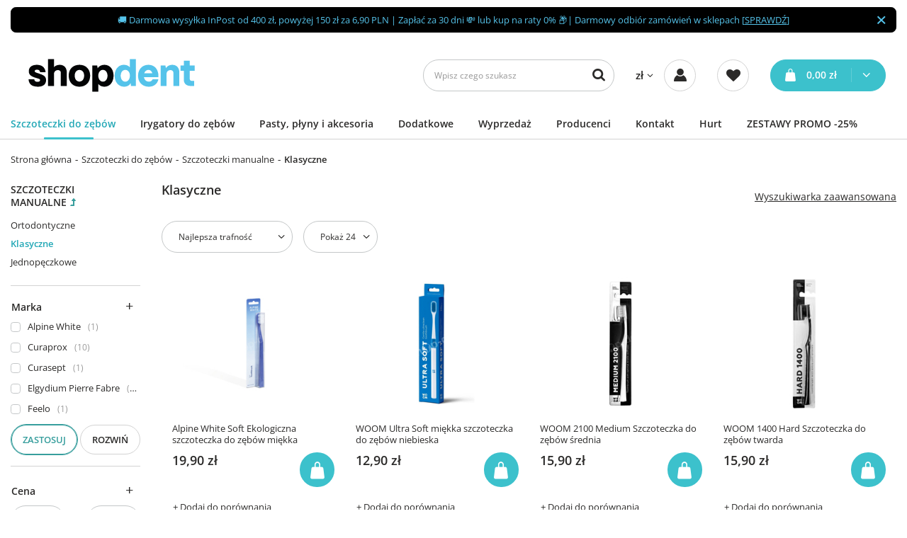

--- FILE ---
content_type: text/html; charset=utf-8
request_url: https://www.shop-dent.pl/pl/menu/szczoteczki-do-zebow/szczoteczki-manualne/klasyczne-234.html
body_size: 28514
content:
<!DOCTYPE html>
<html lang="pl" class="--vat --gross " ><head><meta name='viewport' content='user-scalable=no, initial-scale = 1.0, maximum-scale = 1.0, width=device-width, viewport-fit=cover'/> <link rel="preload" crossorigin="anonymous" as="font" href="/gfx/custom/fontello.woff?v=2"><meta http-equiv="Content-Type" content="text/html; charset=utf-8"><meta http-equiv="X-UA-Compatible" content="IE=edge"><title>Szczoteczki do zębów - klasyczne - Sięgnij po uśmiech z Shop Dent</title><meta name="description" content="Szczoteczki do zębów - klasyczne w Shop Dent. Sklep wybierany przez stomatologów. Zaufaj ekspertom i wybierz spośród 1000 profesjonalnych produktów."><link rel="icon" href="/gfx/pol/favicon.ico"><meta name="theme-color" content="#379e9d"><meta name="msapplication-navbutton-color" content="#379e9d"><meta name="apple-mobile-web-app-status-bar-style" content="#379e9d"><link rel="preload stylesheet" as="style" href="/gfx/pol/style.css.gzip?r=1734009781"><script>var app_shop={urls:{prefix:'data="/gfx/'.replace('data="', '')+'pol/',graphql:'/graphql/v1/'},vars:{priceType:'gross',priceTypeVat:true,productDeliveryTimeAndAvailabilityWithBasket:false,geoipCountryCode:'US',currency:{id:'PLN',symbol:'zł',country:'pl',format:'###,##0.00',beforeValue:false,space:true,decimalSeparator:',',groupingSeparator:' '},language:{id:'pol',symbol:'pl',name:'Polski'},},txt:{priceTypeText:' brutto',},fn:{},fnrun:{},files:[],graphql:{}};const getCookieByName=(name)=>{const value=`; ${document.cookie}`;const parts = value.split(`; ${name}=`);if(parts.length === 2) return parts.pop().split(';').shift();return false;};if(getCookieByName('freeeshipping_clicked')){document.documentElement.classList.remove('--freeShipping');}if(getCookieByName('rabateCode_clicked')){document.documentElement.classList.remove('--rabateCode');}function hideClosedBars(){const closedBarsArray=JSON.parse(localStorage.getItem('closedBars'))||[];if(closedBarsArray.length){const styleElement=document.createElement('style');styleElement.textContent=`${closedBarsArray.map((el)=>`#${el}`).join(',')}{display:none !important;}`;document.head.appendChild(styleElement);}}hideClosedBars();</script><script src="/gfx/pol/menu_omnibus.js.gzip?r=1734009782"></script><meta name="robots" content="index,follow"><meta name="rating" content="general"><meta name="Author" content="Shop Dent na bazie IdoSell (www.idosell.com/shop).">
<!-- Begin LoginOptions html -->

<style>
#client_new_social .service_item[data-name="service_Apple"]:before, 
#cookie_login_social_more .service_item[data-name="service_Apple"]:before,
.oscop_contact .oscop_login__service[data-service="Apple"]:before {
    display: block;
    height: 2.6rem;
    content: url('/gfx/standards/apple.svg?r=1743165583');
}
.oscop_contact .oscop_login__service[data-service="Apple"]:before {
    height: auto;
    transform: scale(0.8);
}
#client_new_social .service_item[data-name="service_Apple"]:has(img.service_icon):before,
#cookie_login_social_more .service_item[data-name="service_Apple"]:has(img.service_icon):before,
.oscop_contact .oscop_login__service[data-service="Apple"]:has(img.service_icon):before {
    display: none;
}
</style>

<!-- End LoginOptions html -->

<!-- Open Graph -->
<meta property="og:type" content="website"><meta property="og:url" content="https://www.shop-dent.pl/pl/menu/szczoteczki-do-zebow/szczoteczki-manualne/klasyczne-234.html
"><meta property="og:title" content="Klasyczne | Szczoteczki manualne | Szczoteczki do zębów"><meta property="og:description" content="Klasyczne | Szczoteczki do zębów | Szczoteczki manualne"><meta property="og:site_name" content="Shop Dent"><meta property="og:locale" content="pl_PL"><meta property="og:image" content="https://www.shop-dent.pl/hpeciai/5724f6f86e7369d9299644e16720c6bf/pol_pl_Alpine-White-Soft-Ekologiczna-szczoteczka-do-zebow-miekka-6364_2.jpg"><meta property="og:image:width" content="500"><meta property="og:image:height" content="500"><script >
window.dataLayer = window.dataLayer || [];
window.gtag = function gtag() {
dataLayer.push(arguments);
}
gtag('consent', 'default', {
'ad_storage': 'denied',
'analytics_storage': 'denied',
'ad_personalization': 'denied',
'ad_user_data': 'denied',
'wait_for_update': 500
});

gtag('set', 'ads_data_redaction', true);
</script><script id="iaiscript_1" data-requirements="W10=" data-ga4_sel="ga4script">
window.iaiscript_1 = `<${'script'}  class='google_consent_mode_update'>
gtag('consent', 'update', {
'ad_storage': 'granted',
'analytics_storage': 'granted',
'ad_personalization': 'granted',
'ad_user_data': 'granted'
});
</${'script'}>`;
</script>
<!-- End Open Graph -->
<link rel="next" href="https://www.shop-dent.pl/pl/menu/szczoteczki-do-zebow/szczoteczki-manualne/klasyczne-234.html?counter=1"/>
<link rel="canonical" href="https://www.shop-dent.pl/pl/menu/szczoteczki-do-zebow/szczoteczki-manualne/klasyczne-234.html" />

                <!-- Global site tag (gtag.js) -->
                <script  async src="https://www.googletagmanager.com/gtag/js?id=AW-1037019072"></script>
                <script >
                    window.dataLayer = window.dataLayer || [];
                    window.gtag = function gtag(){dataLayer.push(arguments);}
                    gtag('js', new Date());
                    
                    gtag('config', 'AW-1037019072', {"allow_enhanced_conversions":true});
gtag('config', 'G-4PPJBJGHEH');

                </script>
                
<!-- Begin additional html or js -->


<!--73|1|26| modified: 2023-05-11 08:24:12-->
        <script>
            dlApi = {
                cmd: []
            };
        </script>
        <script src="//lib.onet.pl/s.csr/build/dlApi/minit.boot.min.js" async></script>
<!--81|1|30| modified: 2024-04-10 12:14:38-->
<script type="text/javascript">
        var _smid = "m7kbny3j3vaskpnj";
        var _smapp = 2;
        (function(w, r, a, sm, s ) {
            w['SalesmanagoObject'] = r;
            w[r] = w[r] || function () {( w[r].q = w[r].q || [] ).push(arguments)};
            sm = document.createElement('script'); sm.type = 'text/javascript'; sm.async = true; sm.src = a;
            s = document.getElementsByTagName('script')[0];
            s.parentNode.insertBefore(sm, s);
        })(window, 'sm', ('https:' == document.location.protocol ? 'https://' : 'http://') + 'app2.salesmanago.pl/static/sm.js');
    </script>

<!-- End additional html or js -->
<link rel="preload" as="image" media="(max-width: 420px)" href="hpeciai/4c0e312cd5b4d5bf4bbff587cd7eeb7e/pol_is_Alpine-White-Soft-Ekologiczna-szczoteczka-do-zebow-miekka-6364.jpg"><link rel="preload" as="image" media="(min-width: 420.1px)" href="hpeciai/8e8a03f1976449ccba259233f72d3ed5/pol_il_Alpine-White-Soft-Ekologiczna-szczoteczka-do-zebow-miekka-6364.jpg"><link rel="preload" as="image" media="(max-width: 420px)" href="hpeciai/145aa1739234ad94fc669b054ad35cb1/pol_is_WOOM-Ultra-Soft-miekka-szczoteczka-do-zebow-niebieska-5889.jpg"><link rel="preload" as="image" media="(min-width: 420.1px)" href="hpeciai/73e41ed3f9ce445e106f60f9ac442360/pol_il_WOOM-Ultra-Soft-miekka-szczoteczka-do-zebow-niebieska-5889.jpg"></head><body><div id="container" class="search_page container max-width-1400"><header class=" commercial_banner"><script class="ajaxLoad">app_shop.vars.vat_registered="true";app_shop.vars.currency_format="###,##0.00";app_shop.vars.currency_before_value=false;app_shop.vars.currency_space=true;app_shop.vars.symbol="zł";app_shop.vars.id="PLN";app_shop.vars.baseurl="http://www.shop-dent.pl/";app_shop.vars.sslurl="https://www.shop-dent.pl/";app_shop.vars.curr_url="%2Fpl%2Fmenu%2Fszczoteczki-do-zebow%2Fszczoteczki-manualne%2Fklasyczne-234.html";var currency_decimal_separator=',';var currency_grouping_separator=' ';app_shop.vars.blacklist_extension=["exe","com","swf","js","php"];app_shop.vars.blacklist_mime=["application/javascript","application/octet-stream","message/http","text/javascript","application/x-deb","application/x-javascript","application/x-shockwave-flash","application/x-msdownload"];app_shop.urls.contact="/pl/contact.html";</script><div id="viewType" style="display:none"></div><div class="bars_top bars"><div class="bars__item" id="bar27" data-close="true" style="--background-color:#000000;--border-color:#000000;--font-color:#55c3ea;"><div class="bars__wrapper"><div class="bars__content"> 🚚 Darmowa wysyłka InPost od 400 zł, powyżej 150 zł za 6,90 PLN | Zapłać za 30 dni 💸 lub kup na raty 0% 📦| Darmowy odbiór zamówień w sklepach [<a href="https://www.shop-dent.pl/pl/info/nasze-sklepy-5.html" >SPRAWDŹ</a>]</div><a href="#closeBar" class="bars__close"></a></div></div></div><script>document.documentElement.style.setProperty('--bars-height',`${document.querySelector('.bars_top').offsetHeight}px`);</script><div id="logo" class="d-flex align-items-center"><a href="/" target="_self"><img src="/data/gfx/mask/pol/logo_1_big.png" alt="Shop Dent" width="285" height="95"></a></div><form action="https://www.shop-dent.pl/pl/search.html" method="get" id="menu_search" class="menu_search"><a href="#showSearchForm" class="menu_search__mobile"></a><div class="menu_search__block"><div class="menu_search__item --input"><input class="menu_search__input" type="text" name="text" autocomplete="off" placeholder="Wpisz czego szukasz"><button class="menu_search__submit" type="submit"></button></div><div class="menu_search__item --results search_result"></div></div></form><div id="menu_settings" class="align-items-center justify-content-center justify-content-lg-end"><div class="open_trigger"><span class="d-none d-md-inline-block flag_txt">zł</span><div class="menu_settings_wrapper d-md-none"><div class="menu_settings_inline"><div class="menu_settings_header">
								Język i waluta: 
							</div><div class="menu_settings_content"><span class="menu_settings_flag flag flag_pol"></span><strong class="menu_settings_value"><span class="menu_settings_language">pl</span><span> | </span><span class="menu_settings_currency">zł</span></strong></div></div><div class="menu_settings_inline"><div class="menu_settings_header">
								Dostawa do: 
							</div><div class="menu_settings_content"><strong class="menu_settings_value">Polska</strong></div></div></div><i class="icon-angle-down d-none d-md-inline-block"></i></div><form action="https://www.shop-dent.pl/pl/settings.html" method="post"><ul><li><div class="form-group"><label for="menu_settings_curr">Waluta</label><div class="select-after"><select class="form-control" name="curr" id="menu_settings_curr"><option value="PLN" selected>zł</option><option value="EUR">€ (1 zł = 0.2552€)
															</option></select></div></div><div class="form-group"><label for="menu_settings_country">Dostawa do</label><div class="select-after"><select class="form-control" name="country" id="menu_settings_country"><option value="1143020033">Bułgaria</option><option value="1143020051">Estonia</option><option value="1143020116">Litwa</option><option value="1143020118">Łotwa</option><option selected value="1143020003">Polska</option><option value="1143020169">Rumunia</option><option value="1143020217">Węgry</option></select></div></div></li><li class="buttons"><button class="btn --solid --large" type="submit">
								Zastosuj zmiany
							</button></li></ul></form><div id="menu_additional"><a class="account_link" href="https://www.shop-dent.pl/pl/login.html"><span>Zaloguj się</span></a><div class="shopping_list_top" data-empty="true"><a href="https://www.shop-dent.pl/pl/shoppinglist" class="wishlist_link slt_link"><span>Listy zakupowe</span></a><div class="slt_lists"><ul class="slt_lists__nav"><li class="slt_lists__nav_item" data-list_skeleton="true" data-list_id="true" data-shared="true"><a class="slt_lists__nav_link" data-list_href="true"><span class="slt_lists__nav_name" data-list_name="true"></span><span class="slt_lists__count" data-list_count="true">0</span></a></li></ul><span class="slt_lists__empty">Dodaj do list zakupowych produkty, które lubisz i chcesz kupić później.</span></div></div></div></div><div class="shopping_list_top_mobile" data-empty="true"><a href="https://www.shop-dent.pl/pl/shoppinglist" class="sltm_link"></a></div><div class="sl_choose sl_dialog"><div class="sl_choose__wrapper sl_dialog__wrapper"><div class="sl_choose__item --top sl_dialog_close mb-2"><strong class="sl_choose__label">Zapisz na liście zakupowej</strong></div><div class="sl_choose__item --lists" data-empty="true"><div class="sl_choose__list f-group --radio m-0 d-md-flex align-items-md-center justify-content-md-between" data-list_skeleton="true" data-list_id="true" data-shared="true"><input type="radio" name="add" class="sl_choose__input f-control" id="slChooseRadioSelect" data-list_position="true"><label for="slChooseRadioSelect" class="sl_choose__group_label f-label py-4" data-list_position="true"><span class="sl_choose__sub d-flex align-items-center"><span class="sl_choose__name" data-list_name="true"></span><span class="sl_choose__count" data-list_count="true">0</span></span></label><button type="button" class="sl_choose__button --desktop btn --solid">Zapisz</button></div></div><div class="sl_choose__item --create sl_create mt-4"><a href="#new" class="sl_create__link  align-items-center">Stwórz nową listę zakupową</a><form class="sl_create__form align-items-center"><div class="sl_create__group f-group --small mb-0"><input type="text" class="sl_create__input f-control" required="required"><label class="sl_create__label f-label">Nazwa nowej listy</label></div><button type="submit" class="sl_create__button btn --solid ml-2 ml-md-3">Utwórz listę</button></form></div><div class="sl_choose__item --mobile mt-4 d-flex justify-content-center d-md-none"><button class="sl_choose__button --mobile btn --solid --large">Zapisz</button></div></div></div><div id="menu_basket" class="topBasket"><a class="topBasket__sub" href="/basketedit.php"><span class="badge badge-info"></span><strong class="topBasket__price" style="display: none;">0,00 zł</strong></a><div class="topBasket__details --products" style="display: none;"><div class="topBasket__block --labels"><label class="topBasket__item --name">Produkt</label><label class="topBasket__item --sum">Ilość</label><label class="topBasket__item --prices">Cena</label></div><div class="topBasket__block --products"></div></div><div class="topBasket__details --shipping" style="display: none;"><span class="topBasket__name">Koszt dostawy od</span><span id="shipppingCost"></span></div><script>
						app_shop.vars.cache_html = true;
					</script></div><nav id="menu_categories"><button type="button" class="navbar-toggler"><i class="icon-reorder"></i></button><div class="navbar-collapse" id="menu_navbar"><ul class="navbar-nav mx-md-n2"><li class="nav-item active"><a  href="/pl/menu/szczoteczki-do-zebow-161.html" target="_self" title="Szczoteczki do zębów" class="nav-link active noevent" >Szczoteczki do zębów</a><ul class="navbar-subnav"><li class="nav-item"><a  href="/pl/menu/szczoteczki-do-zebow/szczoteczki-elektryczne-162.html" target="_self" title="Szczoteczki elektryczne" class="nav-link" >Szczoteczki elektryczne</a><ul class="navbar-subsubnav"><li class="nav-item"><a  href="/pl/menu/szczoteczki-do-zebow/szczoteczki-elektryczne/seysso-174.html" target="_self" title="SEYSSO" class="nav-link" >SEYSSO</a></li><li class="nav-item"><a  href="/pl/menu/szczoteczki-do-zebow/szczoteczki-elektryczne/feelo-175.html" target="_self" title="Feelo" class="nav-link" >Feelo</a></li><li class="nav-item"><a  href="/pl/menu/szczoteczki-do-zebow/szczoteczki-elektryczne/oral-b-braun-177.html" target="_self" title="Oral B Braun" class="nav-link" >Oral B Braun</a></li><li class="nav-item"><a  href="/pl/menu/szczoteczki-do-zebow/szczoteczki-elektryczne/philips-sonicare-178.html" target="_self" title="Philips Sonicare" class="nav-link" >Philips Sonicare</a></li><li class="nav-item"><a  href="/pl/menu/szczoteczki-do-zebow/szczoteczki-elektryczne/smilesonic-606.html" target="_self" title="Smilesonic" class="nav-link" >Smilesonic</a></li><li class="nav-item"><a  href="/pl/menu/szczoteczki-do-zebow/szczoteczki-elektryczne/oclean-611.html" target="_self" title="Oclean" class="nav-link" >Oclean</a></li><li class="nav-item"><a  href="/pl/menu/szczoteczki-do-zebow/szczoteczki-elektryczne/whitewash-176.html" target="_self" title="Whitewash" class="nav-link" >Whitewash</a></li><li class="nav-item"><a  href="/pl/menu/szczoteczki-do-zebow/szczoteczki-elektryczne/vitammy-1693.html" target="_self" title="Vitammy" class="nav-link" >Vitammy</a></li><li class="nav-item"><a  href="/pl/menu/szczoteczki-do-zebow/szczoteczki-elektryczne/panasonic-180.html" target="_self" title="Panasonic" class="nav-link" >Panasonic</a></li><li class="nav-item"><a  href="/pl/menu/szczoteczki-do-zebow/szczoteczki-elektryczne/sunstar-gum-butler-181.html" target="_self" title="Sunstar Gum Butler" class="nav-link" >Sunstar Gum Butler</a></li><li class="nav-item --all"><a class="nav-link" href="/pl/menu/szczoteczki-do-zebow/szczoteczki-elektryczne-162.html">Pokaż wszystkie</a></li></ul></li><li class="nav-item"><a  href="/pl/menu/szczoteczki-do-zebow/szczoteczki-elektryczne-dla-dzieci-168.html" target="_self" title="Szczoteczki elektryczne dla dzieci" class="nav-link" >Szczoteczki elektryczne dla dzieci</a><ul class="navbar-subsubnav"><li class="nav-item"><a  href="/pl/menu/szczoteczki-do-zebow/szczoteczki-elektryczne-dla-dzieci/seysso-230.html" target="_self" title="SEYSSO" class="nav-link" >SEYSSO</a></li><li class="nav-item"><a  href="/pl/menu/szczoteczki-do-zebow/szczoteczki-elektryczne-dla-dzieci/oral-b-braun-231.html" target="_self" title="Oral B Braun" class="nav-link" >Oral B Braun</a></li><li class="nav-item"><a  href="/pl/menu/szczoteczki-do-zebow/szczoteczki-elektryczne-dla-dzieci/philips-sonicare-232.html" target="_self" title="Philips Sonicare" class="nav-link" >Philips Sonicare</a></li><li class="nav-item"><a  href="/pl/menu/szczoteczki-do-zebow/szczoteczki-elektryczne-dla-dzieci/feelo-1624.html" target="_self" title="Feelo" class="nav-link" >Feelo</a></li><li class="nav-item"><a  href="/pl/menu/szczoteczki-do-zebow/szczoteczki-elektryczne-dla-dzieci/brush-baby-233.html" target="_self" title="BRUSH-BABY" class="nav-link" >BRUSH-BABY</a></li><li class="nav-item"><a  href="/pl/menu/szczoteczki-do-zebow/szczoteczki-elektryczne-dla-dzieci/oclean-1523.html" target="_self" title="Oclean" class="nav-link" >Oclean</a></li><li class="nav-item --all"><a class="nav-link" href="/pl/menu/szczoteczki-do-zebow/szczoteczki-elektryczne-dla-dzieci-168.html">Pokaż wszystkie</a></li></ul></li><li class="nav-item"><a  href="/pl/menu/szczoteczki-do-zebow/szczoteczki-soniczne2-164.html" target="_self" title="Szczoteczki soniczne" class="nav-link" >Szczoteczki soniczne</a><ul class="navbar-subsubnav"><li class="nav-item"><a  href="/pl/menu/szczoteczki-do-zebow/szczoteczki-soniczne/seysso-184.html" target="_self" title="SEYSSO" class="nav-link" >SEYSSO</a></li><li class="nav-item"><a  href="/pl/menu/szczoteczki-do-zebow/szczoteczki-soniczne/feelo-185.html" target="_self" title="Feelo" class="nav-link" >Feelo</a></li><li class="nav-item"><a  href="/pl/menu/szczoteczki-do-zebow/szczoteczki-soniczne/smilesonic-605.html" target="_self" title="Smilesonic" class="nav-link" >Smilesonic</a></li><li class="nav-item"><a  href="/pl/menu/szczoteczki-do-zebow/szczoteczki-soniczne/oclean-610.html" target="_self" title="Oclean" class="nav-link" >Oclean</a></li><li class="nav-item"><a  href="/pl/menu/szczoteczki-do-zebow/szczoteczki-soniczne/whitewash-186.html" target="_self" title="Whitewash" class="nav-link" >Whitewash</a></li><li class="nav-item"><a  href="/pl/menu/szczoteczki-do-zebow/szczoteczki-soniczne/philips-sonicare-187.html" target="_self" title="Philips Sonicare" class="nav-link" >Philips Sonicare</a></li><li class="nav-item"><a  href="/pl/menu/szczoteczki-do-zebow/szczoteczki-soniczne/oral-b-braun-188.html" target="_self" title="Oral B Braun" class="nav-link" >Oral B Braun</a></li><li class="nav-item"><a  href="/pl/menu/szczoteczki-do-zebow/szczoteczki-soniczne/vitammy-1692.html" target="_self" title="Vitammy" class="nav-link" >Vitammy</a></li><li class="nav-item"><a  href="/pl/menu/szczoteczki-do-zebow/szczoteczki-soniczne/sunstar-gum-butler-189.html" target="_self" title="Sunstar Gum Butler" class="nav-link" >Sunstar Gum Butler</a></li><li class="nav-item"><a  href="/pl/menu/szczoteczki-do-zebow/szczoteczki-soniczne/panasonic-190.html" target="_self" title="Panasonic" class="nav-link" >Panasonic</a></li><li class="nav-item --all"><a class="nav-link" href="/pl/menu/szczoteczki-do-zebow/szczoteczki-soniczne2-164.html">Pokaż wszystkie</a></li></ul></li><li class="nav-item"><a  href="/pl/menu/szczoteczki-do-zebow/szczoteczki-soniczne-dla-dzieci-250.html" target="_self" title="Szczoteczki soniczne dla dzieci" class="nav-link" >Szczoteczki soniczne dla dzieci</a><ul class="navbar-subsubnav"><li class="nav-item"><a  href="/pl/menu/szczoteczki-do-zebow/szczoteczki-soniczne-dla-dzieci/seysso-251.html" target="_self" title="SEYSSO" class="nav-link" >SEYSSO</a></li><li class="nav-item"><a  href="/pl/menu/szczoteczki-do-zebow/szczoteczki-soniczne-dla-dzieci/philips-sonicare-253.html" target="_self" title="Philips Sonicare" class="nav-link" >Philips Sonicare</a></li><li class="nav-item"><a  href="/pl/menu/szczoteczki-do-zebow/szczoteczki-soniczne-dla-dzieci/oclean-1524.html" target="_self" title="Oclean" class="nav-link" >Oclean</a></li><li class="nav-item"><a  href="/pl/menu/szczoteczki-do-zebow/szczoteczki-soniczne-dla-dzieci/feelo-1621.html" target="_self" title="Feelo" class="nav-link" >Feelo</a></li><li class="nav-item"><a  href="/pl/menu/szczoteczki-do-zebow/szczoteczki-soniczne-dla-dzieci/pozostale-254.html" target="_self" title="Pozostałe" class="nav-link" >Pozostałe</a></li><li class="nav-item --all"><a class="nav-link" href="/pl/menu/szczoteczki-do-zebow/szczoteczki-soniczne-dla-dzieci-250.html">Pokaż wszystkie</a></li></ul></li><li class="nav-item"><a  href="/pl/menu/szczoteczki-do-zebow/szczoteczki-magnetyczne-599.html" target="_self" title="Szczoteczki magnetyczne" class="nav-link" >Szczoteczki magnetyczne</a></li><li class="nav-item"><a  href="/pl/menu/szczoteczki-do-zebow/szczoteczki-soniczne-z-uv-1639.html" target="_self" title="Szczoteczki soniczne z UV" class="nav-link" >Szczoteczki soniczne z UV</a></li><li class="nav-item"><a  href="/pl/menu/szczoteczki-do-zebow/koncowki-do-szczoteczek-172.html" target="_self" title="Końcówki do szczoteczek " class="nav-link" >Końcówki do szczoteczek </a><ul class="navbar-subsubnav"><li class="nav-item"><a  href="/pl/menu/szczoteczki-do-zebow/koncowki-do-szczoteczek/seysso-194.html" target="_self" title="SEYSSO" class="nav-link" >SEYSSO</a></li><li class="nav-item"><a  href="/pl/menu/szczoteczki-do-zebow/koncowki-do-szczoteczek/feelo-193.html" target="_self" title="Feelo" class="nav-link" >Feelo</a></li><li class="nav-item"><a  href="/pl/menu/szczoteczki-do-zebow/koncowki-do-szczoteczek/zamienniki-koncowek-395.html" target="_self" title="Zamienniki końcówek" class="nav-link" >Zamienniki końcówek</a></li><li class="nav-item"><a  href="/pl/menu/szczoteczki-do-zebow/koncowki-do-szczoteczek/philips-sonicare-199.html" target="_self" title="Philips Sonicare" class="nav-link" >Philips Sonicare</a></li><li class="nav-item"><a  href="/pl/menu/szczoteczki-do-zebow/koncowki-do-szczoteczek/oral-b-braun-195.html" target="_self" title="Oral B Braun" class="nav-link" >Oral B Braun</a></li><li class="nav-item"><a  href="/pl/menu/szczoteczki-do-zebow/koncowki-do-szczoteczek/smilesonic-608.html" target="_self" title="Smilesonic" class="nav-link" >Smilesonic</a></li><li class="nav-item"><a  href="/pl/menu/szczoteczki-do-zebow/koncowki-do-szczoteczek/oclean-617.html" target="_self" title="Oclean" class="nav-link" >Oclean</a></li><li class="nav-item"><a  href="/pl/menu/szczoteczki-do-zebow/koncowki-do-szczoteczek/whitewash-200.html" target="_self" title="Whitewash" class="nav-link" >Whitewash</a></li><li class="nav-item"><a  href="/pl/menu/szczoteczki-do-zebow/koncowki-do-szczoteczek/pozostale-208.html" target="_self" title="Pozostałe" class="nav-link" >Pozostałe</a></li><li class="nav-item --all"><a class="nav-link" href="/pl/menu/szczoteczki-do-zebow/koncowki-do-szczoteczek-172.html">Pokaż wszystkie</a></li></ul></li><li class="nav-item"><a  href="/pl/menu/szczoteczki-do-zebow/koncowki-do-szczoteczek-dla-dzieci-1612.html" target="_self" title="Końcówki do szczoteczek dla dzieci" class="nav-link" >Końcówki do szczoteczek dla dzieci</a><ul class="navbar-subsubnav"><li class="nav-item"><a  href="/pl/menu/szczoteczki-do-zebow/koncowki-do-szczoteczek-dla-dzieci/oral-b-1613.html" target="_self" title="Oral-B" class="nav-link" >Oral-B</a></li><li class="nav-item"><a  href="/pl/menu/szczoteczki-do-zebow/koncowki-do-szczoteczek-dla-dzieci/philips-sonicare-1614.html" target="_self" title="Philips Sonicare" class="nav-link" >Philips Sonicare</a></li><li class="nav-item"><a  href="/pl/menu/szczoteczki-do-zebow/koncowki-do-szczoteczek-dla-dzieci/seysso-1615.html" target="_self" title="SEYSSO" class="nav-link" >SEYSSO</a></li><li class="nav-item"><a  href="/pl/menu/szczoteczki-do-zebow/koncowki-do-szczoteczek-dla-dzieci/feelo-1637.html" target="_self" title="Feelo" class="nav-link" >Feelo</a></li><li class="nav-item"><a  href="/pl/menu/szczoteczki-do-zebow/koncowki-do-szczoteczek-dla-dzieci/pozostale-1616.html" target="_self" title="Pozostałe" class="nav-link" >Pozostałe</a></li></ul></li><li class="nav-item active"><a  href="/pl/menu/szczoteczki-do-zebow/szczoteczki-manualne-170.html" target="_self" title="Szczoteczki manualne" class="nav-link active" >Szczoteczki manualne</a><ul class="navbar-subsubnav"><li class="nav-item"><a  href="/pl/menu/szczoteczki-do-zebow/szczoteczki-manualne/ortodontyczne-236.html" target="_self" title="Ortodontyczne" class="nav-link" >Ortodontyczne</a></li><li class="nav-item active"><a  href="/pl/menu/szczoteczki-do-zebow/szczoteczki-manualne/klasyczne-234.html" target="_self" title="Klasyczne" class="nav-link active" >Klasyczne</a></li><li class="nav-item"><a  href="/pl/menu/szczoteczki-do-zebow/szczoteczki-manualne/jednopeczkowe-237.html" target="_self" title="Jednopęczkowe" class="nav-link" >Jednopęczkowe</a></li><li class="nav-item --all"><a class="nav-link" href="/pl/menu/szczoteczki-do-zebow/szczoteczki-manualne-170.html">Pokaż wszystkie</a></li></ul></li><li class="nav-item"><a  href="/pl/menu/szczoteczki-do-zebow/szczoteczki-manualne-dla-dzieci-235.html" target="_self" title="Szczoteczki manualne dla dzieci" class="nav-link" >Szczoteczki manualne dla dzieci</a><ul class="navbar-subsubnav"><li class="nav-item"><a  href="/pl/menu/szczoteczki-do-zebow/szczoteczki-manualne-dla-dzieci/szczoteczka-do-zebow-dla-niemowlat-621.html" target="_self" title="Szczoteczka do zębów dla niemowląt" class="nav-link" >Szczoteczka do zębów dla niemowląt</a></li><li class="nav-item"><a  href="/pl/menu/szczoteczki-do-zebow/szczoteczki-manualne-dla-dzieci/szczoteczka-do-zebow-do-3-lat-622.html" target="_self" title="Szczoteczka do zębów do 3 lat" class="nav-link" >Szczoteczka do zębów do 3 lat</a></li><li class="nav-item"><a  href="/pl/menu/szczoteczki-do-zebow/szczoteczki-manualne-dla-dzieci/szczoteczka-do-zebow-do-6-lat-623.html" target="_self" title="Szczoteczka do zębów do 6 lat" class="nav-link" >Szczoteczka do zębów do 6 lat</a></li><li class="nav-item"><a  href="/pl/menu/szczoteczki-do-zebow/szczoteczki-manualne-dla-dzieci/szczoteczka-do-zebow-do-10-lat-624.html" target="_self" title="Szczoteczka do zębów do 10 lat" class="nav-link" >Szczoteczka do zębów do 10 lat</a></li><li class="nav-item"><a  href="/pl/menu/szczoteczki-do-zebow/szczoteczki-manualne-dla-dzieci/szczoteczka-do-zebow-dla-nastolatkow-625.html" target="_self" title="Szczoteczka do zębów dla nastolatków" class="nav-link" >Szczoteczka do zębów dla nastolatków</a></li></ul></li><li class="nav-item"><a  href="/pl/menu/szczoteczki-do-zebow/szczoteczki-miedzyzebowe-171.html" target="_self" title="Szczoteczki międzyzębowe" class="nav-link" >Szczoteczki międzyzębowe</a><ul class="navbar-subsubnav"><li class="nav-item"><a  href="/pl/menu/szczoteczki-do-zebow/szczoteczki-miedzyzebowe/gum-1697.html" target="_self" title="GUM" class="nav-link" >GUM</a></li><li class="nav-item"><a  href="/pl/menu/szczoteczki-do-zebow/szczoteczki-miedzyzebowe/tepe-244.html" target="_self" title="TePe" class="nav-link" >TePe</a></li><li class="nav-item"><a  href="/pl/menu/szczoteczki-do-zebow/szczoteczki-miedzyzebowe/curaprox-245.html" target="_self" title="Curaprox" class="nav-link" >Curaprox</a></li><li class="nav-item"><a  href="/pl/menu/szczoteczki-do-zebow/szczoteczki-miedzyzebowe/piksters-1643.html" target="_self" title="Piksters" class="nav-link" >Piksters</a></li><li class="nav-item"><a  href="/pl/menu/szczoteczki-do-zebow/szczoteczki-miedzyzebowe/elgydium-247.html" target="_self" title="Elgydium" class="nav-link" >Elgydium</a></li><li class="nav-item"><a  href="/pl/menu/szczoteczki-do-zebow/szczoteczki-miedzyzebowe/vitis-414.html" target="_self" title="Vitis" class="nav-link" >Vitis</a></li><li class="nav-item"><a  href="/pl/menu/szczoteczki-do-zebow/szczoteczki-miedzyzebowe/paro-1708.html" target="_self" title="Paro" class="nav-link" >Paro</a></li><li class="nav-item --all"><a class="nav-link" href="/pl/menu/szczoteczki-do-zebow/szczoteczki-miedzyzebowe-171.html">Pokaż wszystkie</a></li></ul></li><li class="nav-item"><a  href="/pl/menu/szczoteczki-do-zebow/szczoteczki-na-baterie-278.html" target="_self" title="Szczoteczki na baterie" class="nav-link" >Szczoteczki na baterie</a></li><li class="nav-item"><a  href="/pl/menu/szczoteczki-do-zebow/akcesoria-do-szczoteczek-elektrycznych-279.html" target="_self" title="Akcesoria do szczoteczek elektrycznych " class="nav-link" >Akcesoria do szczoteczek elektrycznych </a><ul class="navbar-subsubnav"><li class="nav-item"><a  href="/pl/menu/szczoteczki-do-zebow/akcesoria-do-szczoteczek-elektrycznych/uchwyty-na-szczoteczki-280.html" target="_self" title="Uchwyty na szczoteczki" class="nav-link" >Uchwyty na szczoteczki</a></li><li class="nav-item"><a  href="/pl/menu/szczoteczki-do-zebow/akcesoria-do-szczoteczek-elektrycznych/etui-na-szczoteczke-400.html" target="_self" title="Etui na szczoteczkę " class="nav-link" >Etui na szczoteczkę </a></li><li class="nav-item"><a  href="/pl/menu/szczoteczki-do-zebow/akcesoria-do-szczoteczek-elektrycznych/ladowarki-do-szczoteczek-elektrycznych-1611.html" target="_self" title="Ładowarki do szczoteczek elektrycznych" class="nav-link" >Ładowarki do szczoteczek elektrycznych</a></li><li class="nav-item --all"><a class="nav-link" href="/pl/menu/szczoteczki-do-zebow/akcesoria-do-szczoteczek-elektrycznych-279.html">Pokaż wszystkie</a></li></ul></li><li class="nav-item"><a  href="/pl/menu/szczoteczki-do-zebow/akcesoria-do-szczoteczek-manualnych-1617.html" target="_self" title="Akcesoria do szczoteczek manualnych" class="nav-link" >Akcesoria do szczoteczek manualnych</a></li><li class="nav-item --all empty"><a class="nav-link" href="/pl/menu/szczoteczki-do-zebow-161.html">Pokaż wszystkie</a></li></ul></li><li class="nav-item"><a  href="/pl/menu/irygatory-do-zebow-160.html" target="_self" title="Irygatory do zębów" class="nav-link" >Irygatory do zębów</a><ul class="navbar-subnav"><li class="nav-item"><a  href="/pl/menu/irygatory-do-zebow/irygatory-bezprzewodowe-256.html" target="_self" title="Irygatory bezprzewodowe" class="nav-link" >Irygatory bezprzewodowe</a><ul class="navbar-subsubnav"><li class="nav-item"><a  href="/pl/menu/irygatory-do-zebow/irygatory-bezprzewodowe/seysso-264.html" target="_self" title="SEYSSO" class="nav-link" >SEYSSO</a></li><li class="nav-item"><a  href="/pl/menu/irygatory-do-zebow/irygatory-bezprzewodowe/panasonic-263.html" target="_self" title="Panasonic" class="nav-link" >Panasonic</a></li><li class="nav-item"><a  href="/pl/menu/irygatory-do-zebow/irygatory-bezprzewodowe/waterpik-261.html" target="_self" title="Waterpik" class="nav-link" >Waterpik</a></li><li class="nav-item"><a  href="/pl/menu/irygatory-do-zebow/irygatory-bezprzewodowe/feelo-1641.html" target="_self" title="Feelo" class="nav-link" >Feelo</a></li><li class="nav-item"><a  href="/pl/menu/irygatory-do-zebow/irygatory-bezprzewodowe/oclean-613.html" target="_self" title="Oclean" class="nav-link" >Oclean</a></li><li class="nav-item"><a  href="/pl/menu/irygatory-do-zebow/irygatory-bezprzewodowe/smilesonic-1630.html" target="_self" title="Smilesonic" class="nav-link" >Smilesonic</a></li><li class="nav-item"><a  href="/pl/menu/irygatory-do-zebow/irygatory-bezprzewodowe/philips-sonicare-260.html" target="_self" title="Philips Sonicare" class="nav-link" >Philips Sonicare</a></li><li class="nav-item"><a  href="/pl/menu/irygatory-do-zebow/irygatory-bezprzewodowe/oral-b-braun-586.html" target="_self" title="Oral-B Braun" class="nav-link" >Oral-B Braun</a></li><li class="nav-item"><a  href="/pl/menu/irygatory-do-zebow/irygatory-bezprzewodowe/haxe-1519.html" target="_self" title="Haxe" class="nav-link" >Haxe</a></li><li class="nav-item"><a  href="/pl/menu/irygatory-do-zebow/irygatory-bezprzewodowe/oromed-1679.html" target="_self" title="Oromed" class="nav-link" >Oromed</a></li><li class="nav-item --all"><a class="nav-link" href="/pl/menu/irygatory-do-zebow/irygatory-bezprzewodowe-256.html">Pokaż wszystkie</a></li></ul></li><li class="nav-item"><a  href="/pl/menu/irygatory-do-zebow/irygatory-stacjonarne-255.html" target="_self" title="Irygatory stacjonarne" class="nav-link" >Irygatory stacjonarne</a><ul class="navbar-subsubnav"><li class="nav-item"><a  href="/pl/menu/irygatory-do-zebow/irygatory-stacjonarne/waterpik-258.html" target="_self" title="Waterpik" class="nav-link" >Waterpik</a></li><li class="nav-item"><a  href="/pl/menu/irygatory-do-zebow/irygatory-stacjonarne/seysso-630.html" target="_self" title="SEYSSO" class="nav-link" >SEYSSO</a></li><li class="nav-item"><a  href="/pl/menu/irygatory-do-zebow/irygatory-stacjonarne/panasonic-262.html" target="_self" title="Panasonic" class="nav-link" >Panasonic</a></li><li class="nav-item"><a  href="/pl/menu/irygatory-do-zebow/irygatory-stacjonarne/oral-b-braun-265.html" target="_self" title="Oral B Braun" class="nav-link" >Oral B Braun</a></li><li class="nav-item --all"><a class="nav-link" href="/pl/menu/irygatory-do-zebow/irygatory-stacjonarne-255.html">Pokaż wszystkie</a></li></ul></li><li class="nav-item"><a  href="/pl/menu/irygatory-do-zebow/koncowki-do-irygatorow-257.html" target="_self" title="Końcówki do irygatorów" class="nav-link" >Końcówki do irygatorów</a><ul class="navbar-subsubnav"><li class="nav-item"><a  href="/pl/menu/irygatory-do-zebow/koncowki-do-irygatorow/seysso-267.html" target="_self" title="SEYSSO" class="nav-link" >SEYSSO</a></li><li class="nav-item"><a  href="/pl/menu/irygatory-do-zebow/koncowki-do-irygatorow/waterpik-268.html" target="_self" title="Waterpik" class="nav-link" >Waterpik</a></li><li class="nav-item"><a  href="/pl/menu/irygatory-do-zebow/koncowki-do-irygatorow/feelo-1646.html" target="_self" title="Feelo" class="nav-link" >Feelo</a></li><li class="nav-item"><a  href="/pl/menu/irygatory-do-zebow/koncowki-do-irygatorow/panasonic-270.html" target="_self" title="Panasonic" class="nav-link" >Panasonic</a></li><li class="nav-item"><a  href="/pl/menu/irygatory-do-zebow/koncowki-do-irygatorow/oral-b-braun-271.html" target="_self" title="Oral B Braun" class="nav-link" >Oral B Braun</a></li><li class="nav-item"><a  href="/pl/menu/irygatory-do-zebow/koncowki-do-irygatorow/oclean-632.html" target="_self" title="Oclean" class="nav-link" >Oclean</a></li><li class="nav-item"><a  href="/pl/menu/irygatory-do-zebow/koncowki-do-irygatorow/haxe-1619.html" target="_self" title="Haxe" class="nav-link" >Haxe</a></li><li class="nav-item"><a  href="/pl/menu/irygatory-do-zebow/koncowki-do-irygatorow/oromed-1681.html" target="_self" title="Oromed" class="nav-link" >Oromed</a></li><li class="nav-item --all"><a class="nav-link" href="/pl/menu/irygatory-do-zebow/koncowki-do-irygatorow-257.html">Pokaż wszystkie</a></li></ul></li><li class="nav-item"><a  href="/pl/menu/irygatory-do-zebow/akcesoria-do-irygatorow-259.html" target="_self" title="Akcesoria do irygatorów" class="nav-link" >Akcesoria do irygatorów</a></li><li class="nav-item --all empty"><a class="nav-link" href="/pl/menu/irygatory-do-zebow-160.html">Pokaż wszystkie</a></li></ul></li><li class="nav-item"><a  href="/pl/menu/pasty-plyny-i-akcesoria-165.html" target="_self" title="Pasty, płyny i akcesoria" class="nav-link" >Pasty, płyny i akcesoria</a><ul class="navbar-subnav"><li class="nav-item"><a  href="/pl/menu/pasty-plyny-i-akcesoria/pasty-do-zebow-273.html" target="_self" title="Pasty do zębów" class="nav-link" >Pasty do zębów</a><ul class="navbar-subsubnav"><li class="nav-item"><a  href="/pl/menu/pasty-plyny-i-akcesoria/pasty-do-zebow/pasty-do-szczoteczek-sonicznych-299.html" target="_self" title="Pasty do szczoteczek sonicznych" class="nav-link" >Pasty do szczoteczek sonicznych</a></li><li class="nav-item"><a  href="/pl/menu/pasty-plyny-i-akcesoria/pasty-do-zebow/pasty-wybielajace-282.html" target="_self" title="Pasty wybielające" class="nav-link" >Pasty wybielające</a></li><li class="nav-item"><a  href="/pl/menu/pasty-plyny-i-akcesoria/pasty-do-zebow/pasty-remineralizujace-szkliwo-293.html" target="_self" title="Pasty remineralizujące szkliwo" class="nav-link" >Pasty remineralizujące szkliwo</a></li><li class="nav-item"><a  href="/pl/menu/pasty-plyny-i-akcesoria/pasty-do-zebow/pasty-do-aparatu-ortodontycznego-420.html" target="_self" title="Pasty do aparatu ortodontycznego " class="nav-link" >Pasty do aparatu ortodontycznego </a></li><li class="nav-item"><a  href="/pl/menu/pasty-plyny-i-akcesoria/pasty-do-zebow/pasty-na-paradontoze-294.html" target="_self" title="Pasty na paradontozę" class="nav-link" >Pasty na paradontozę</a></li><li class="nav-item"><a  href="/pl/menu/pasty-plyny-i-akcesoria/pasty-do-zebow/pasty-na-nadwrazliwosc-zebow-287.html" target="_self" title="Pasty na nadwrażliwość zębów " class="nav-link" >Pasty na nadwrażliwość zębów </a></li><li class="nav-item"><a  href="/pl/menu/pasty-plyny-i-akcesoria/pasty-do-zebow/pasty-na-prochnice-291.html" target="_self" title="Pasty na próchnicę" class="nav-link" >Pasty na próchnicę</a></li><li class="nav-item"><a  href="/pl/menu/pasty-plyny-i-akcesoria/pasty-do-zebow/pasty-na-kamien-nazebny-i-osad-290.html" target="_self" title="Pasty na kamień nazębny i osad" class="nav-link" >Pasty na kamień nazębny i osad</a></li><li class="nav-item"><a  href="/pl/menu/pasty-plyny-i-akcesoria/pasty-do-zebow/pasty-dla-palaczy-285.html" target="_self" title="Pasty dla palaczy" class="nav-link" >Pasty dla palaczy</a></li><li class="nav-item"><a  href="/pl/menu/pasty-plyny-i-akcesoria/pasty-do-zebow/pasty-na-przebarwienia-300.html" target="_self" title="Pasty na przebarwienia" class="nav-link" >Pasty na przebarwienia</a></li><li class="nav-item"><a  href="/pl/menu/pasty-plyny-i-akcesoria/pasty-do-zebow/pasty-na-krwawiace-dziasla-289.html" target="_self" title="Pasty na krwawiące dziąsła" class="nav-link" >Pasty na krwawiące dziąsła</a></li><li class="nav-item"><a  href="/pl/menu/pasty-plyny-i-akcesoria/pasty-do-zebow/pasty-do-zebow-bez-fluoru-283.html" target="_self" title="Pasty do zębów bez fluoru" class="nav-link" >Pasty do zębów bez fluoru</a></li><li class="nav-item"><a  href="/pl/menu/pasty-plyny-i-akcesoria/pasty-do-zebow/naturalne-pasty-do-zebow-288.html" target="_self" title="Naturalne pasty do zębów" class="nav-link" >Naturalne pasty do zębów</a></li><li class="nav-item"><a  href="/pl/menu/pasty-plyny-i-akcesoria/pasty-do-zebow/pasty-na-nieswiezy-oddech-292.html" target="_self" title="Pasty na nieświeży oddech" class="nav-link" >Pasty na nieświeży oddech</a></li><li class="nav-item"><a  href="/pl/menu/pasty-plyny-i-akcesoria/pasty-do-zebow/pasty-intensywnie-odswiezajace-341.html" target="_self" title="Pasty intensywnie odświeżające" class="nav-link" >Pasty intensywnie odświeżające</a></li><li class="nav-item"><a  href="/pl/menu/pasty-plyny-i-akcesoria/pasty-do-zebow/pasty-do-zebow-z-weglem-aktywnym-284.html" target="_self" title="Pasty do zębów z węglem aktywnym " class="nav-link" >Pasty do zębów z węglem aktywnym </a></li><li class="nav-item"><a  href="/pl/menu/pasty-plyny-i-akcesoria/pasty-do-zebow/pasty-na-suchosc-w-jamie-ustnej-424.html" target="_self" title="Pasty na suchość w jamie ustnej" class="nav-link" >Pasty na suchość w jamie ustnej</a></li><li class="nav-item"><a  href="/pl/menu/pasty-plyny-i-akcesoria/pasty-do-zebow/weganskie-pasty-do-zebow-302.html" target="_self" title="Wegańskie pasty do zębów" class="nav-link" >Wegańskie pasty do zębów</a></li><li class="nav-item --all"><a class="nav-link" href="/pl/menu/pasty-plyny-i-akcesoria/pasty-do-zebow-273.html">Pokaż wszystkie</a></li></ul></li><li class="nav-item"><a  href="/pl/menu/pasty-plyny-i-akcesoria/pasty-do-zebow-dla-dzieci-286.html" target="_self" title="Pasty do zębów dla dzieci" class="nav-link" >Pasty do zębów dla dzieci</a><ul class="navbar-subsubnav"><li class="nav-item"><a  href="/pl/menu/pasty-plyny-i-akcesoria/pasty-do-zebow-dla-dzieci/pasty-do-zebow-dla-niemowlat-301.html" target="_self" title="Pasty do zębów dla niemowląt" class="nav-link" >Pasty do zębów dla niemowląt</a></li><li class="nav-item"><a  href="/pl/menu/pasty-plyny-i-akcesoria/pasty-do-zebow-dla-dzieci/pasty-do-zebow-bez-fluoru-dla-dzieci-619.html" target="_self" title="Pasty do zębów bez fluoru dla dzieci" class="nav-link" >Pasty do zębów bez fluoru dla dzieci</a></li><li class="nav-item"><a  href="/pl/menu/pasty-plyny-i-akcesoria/pasty-do-zebow-dla-dzieci/pasty-do-zebow-z-fluorem-dla-dzieci-620.html" target="_self" title="Pasty do zębów z fluorem dla dzieci " class="nav-link" >Pasty do zębów z fluorem dla dzieci </a></li><li class="nav-item"><a  href="/pl/menu/pasty-plyny-i-akcesoria/pasty-do-zebow-dla-dzieci/pasty-do-zebow-dla-dzieci-z-fluorem-1000-ppm-631.html" target="_self" title="Pasty do zębów dla dzieci z fluorem 1000 ppm" class="nav-link" >Pasty do zębów dla dzieci z fluorem 1000 ppm</a></li></ul></li><li class="nav-item"><a  href="/pl/menu/pasty-plyny-i-akcesoria/plyny-do-plukania-jamy-ustnej-274.html" target="_self" title="Płyny do płukania jamy ustnej" class="nav-link" >Płyny do płukania jamy ustnej</a><ul class="navbar-subsubnav"><li class="nav-item"><a  href="/pl/menu/pasty-plyny-i-akcesoria/plyny-do-plukania-jamy-ustnej/plyny-z-chlorheksydyna-307.html" target="_self" title="Płyny z chlorheksydyną" class="nav-link" >Płyny z chlorheksydyną</a></li><li class="nav-item"><a  href="/pl/menu/pasty-plyny-i-akcesoria/plyny-do-plukania-jamy-ustnej/plyny-przeciwzapalne-308.html" target="_self" title="Płyny przeciwzapalne" class="nav-link" >Płyny przeciwzapalne</a></li><li class="nav-item"><a  href="/pl/menu/pasty-plyny-i-akcesoria/plyny-do-plukania-jamy-ustnej/plyny-bez-alkoholu-297.html" target="_self" title="Płyny bez alkoholu" class="nav-link" >Płyny bez alkoholu</a></li><li class="nav-item"><a  href="/pl/menu/pasty-plyny-i-akcesoria/plyny-do-plukania-jamy-ustnej/plyny-przeciwprochnicze-i-remineralizujace-416.html" target="_self" title="Płyny przeciwpróchnicze i remineralizujące" class="nav-link" >Płyny przeciwpróchnicze i remineralizujące</a></li><li class="nav-item"><a  href="/pl/menu/pasty-plyny-i-akcesoria/plyny-do-plukania-jamy-ustnej/plyny-na-krwawiace-dziasla-295.html" target="_self" title="Płyny na krwawiące dziąsła" class="nav-link" >Płyny na krwawiące dziąsła</a></li><li class="nav-item"><a  href="/pl/menu/pasty-plyny-i-akcesoria/plyny-do-plukania-jamy-ustnej/plyny-wybielajace-zeby-413.html" target="_self" title="Płyny wybielające zęby" class="nav-link" >Płyny wybielające zęby</a></li><li class="nav-item"><a  href="/pl/menu/pasty-plyny-i-akcesoria/plyny-do-plukania-jamy-ustnej/plyny-ortodontyczne-419.html" target="_self" title="Płyny ortodontyczne" class="nav-link" >Płyny ortodontyczne</a></li><li class="nav-item"><a  href="/pl/menu/pasty-plyny-i-akcesoria/plyny-do-plukania-jamy-ustnej/plyny-intensywnie-odswiezajace-342.html" target="_self" title="Płyny intensywnie odświeżające" class="nav-link" >Płyny intensywnie odświeżające</a></li><li class="nav-item"><a  href="/pl/menu/pasty-plyny-i-akcesoria/plyny-do-plukania-jamy-ustnej/plyny-dla-dzieci-298.html" target="_self" title="Płyny dla dzieci" class="nav-link" >Płyny dla dzieci</a></li><li class="nav-item --all"><a class="nav-link" href="/pl/menu/pasty-plyny-i-akcesoria/plyny-do-plukania-jamy-ustnej-274.html">Pokaż wszystkie</a></li></ul></li><li class="nav-item"><a  href="/pl/menu/pasty-plyny-i-akcesoria/nici-dentystyczne-276.html" target="_self" title="Nici dentystyczne" class="nav-link" >Nici dentystyczne</a><ul class="navbar-subsubnav"><li class="nav-item"><a  href="/pl/menu/pasty-plyny-i-akcesoria/nici-dentystyczne/seysso-303.html" target="_self" title="SEYSSO" class="nav-link" >SEYSSO</a></li><li class="nav-item"><a  href="/pl/menu/pasty-plyny-i-akcesoria/nici-dentystyczne/feelo-304.html" target="_self" title="Feelo" class="nav-link" >Feelo</a></li><li class="nav-item"><a  href="/pl/menu/pasty-plyny-i-akcesoria/nici-dentystyczne/oral-b-305.html" target="_self" title="Oral B" class="nav-link" >Oral B</a></li><li class="nav-item"><a  href="/pl/menu/pasty-plyny-i-akcesoria/nici-dentystyczne/sunstar-gum-417.html" target="_self" title="Sunstar GUM" class="nav-link" >Sunstar GUM</a></li><li class="nav-item"><a  href="/pl/menu/pasty-plyny-i-akcesoria/nici-dentystyczne/whitewash-418.html" target="_self" title="Whitewash" class="nav-link" >Whitewash</a></li><li class="nav-item"><a  href="/pl/menu/pasty-plyny-i-akcesoria/nici-dentystyczne/woom-1659.html" target="_self" title="WOOM" class="nav-link" >WOOM</a></li><li class="nav-item"><a  href="/pl/menu/pasty-plyny-i-akcesoria/nici-dentystyczne/pozostale-306.html" target="_self" title="Pozostałe" class="nav-link" >Pozostałe</a></li><li class="nav-item --all"><a class="nav-link" href="/pl/menu/pasty-plyny-i-akcesoria/nici-dentystyczne-276.html">Pokaż wszystkie</a></li></ul></li><li class="nav-item"><a  href="/pl/menu/pasty-plyny-i-akcesoria/wykalaczki-dentystyczne-281.html" target="_self" title="Wykałaczki dentystyczne" class="nav-link" >Wykałaczki dentystyczne</a></li><li class="nav-item"><a  href="/pl/menu/pasty-plyny-i-akcesoria/kleje-do-protez-394.html" target="_self" title="Kleje do protez" class="nav-link" >Kleje do protez</a></li><li class="nav-item"><a  href="/pl/menu/pasty-plyny-i-akcesoria/skrobaczki-do-jezyka-409.html" target="_self" title="Skrobaczki do języka " class="nav-link" >Skrobaczki do języka </a></li></ul></li><li class="nav-item"><a  href="/pl/menu/dodatkowe-166.html" target="_self" title="Dodatkowe" class="nav-link" >Dodatkowe</a><ul class="navbar-subnav"><li class="nav-item"><a  href="/pl/menu/dodatkowe/szczoteczki-soniczne-do-twarzy-583.html" target="_self" title="Szczoteczki soniczne do twarzy" class="nav-link" >Szczoteczki soniczne do twarzy</a></li><li class="nav-item"><a  href="/pl/menu/dodatkowe/nebulizatory-dla-dzieci-i-doroslych-1683.html" target="_self" title="Nebulizatory dla dzieci i dorosłych" class="nav-link" >Nebulizatory dla dzieci i dorosłych</a></li><li class="nav-item"><a  href="/pl/menu/dodatkowe/aspiratory-do-nosa-dla-dzieci-1685.html" target="_self" title="Aspiratory do nosa dla dzieci" class="nav-link" >Aspiratory do nosa dla dzieci</a></li><li class="nav-item"><a  href="/pl/menu/dodatkowe/dyfuzor-zapachowy-1689.html" target="_self" title="Dyfuzor zapachowy" class="nav-link" >Dyfuzor zapachowy</a></li><li class="nav-item"><a  href="/pl/menu/dodatkowe/termometry-bezdotykowe-1712.html" target="_self" title="Termometry bezdotykowe" class="nav-link" >Termometry bezdotykowe</a></li><li class="nav-item"><a  href="/pl/menu/dodatkowe/plecak-dla-mamy-1632.html" target="_self" title="Plecak dla mamy" class="nav-link" >Plecak dla mamy</a></li><li class="nav-item"><a  href="/pl/menu/dodatkowe/czyszczenie-przestrzeni-miedzyzebowych-317.html" target="_self" title="Czyszczenie przestrzeni międzyzębowych" class="nav-link" >Czyszczenie przestrzeni międzyzębowych</a><ul class="navbar-subsubnav"><li class="nav-item"><a  href="https://www.shop-dent.pl/pl/menu/irygatory-do-zebow-160.html" target="_self" title="Irygatory dentystyczne" class="nav-link" >Irygatory dentystyczne</a></li><li class="nav-item"><a  href="https://www.shop-dent.pl/pl/menu/pasty-plyny-i-akcesoria/nici-dentystyczne-276.html" target="_self" title="Nici dentystyczne" class="nav-link" >Nici dentystyczne</a></li><li class="nav-item"><a  href="https://www.shop-dent.pl/pl/menu/szczoteczki-do-zebow/szczoteczki-miedzyzebowe-171.html" target="_self" title="Szczoteczki międzyzębowe" class="nav-link" >Szczoteczki międzyzębowe</a></li><li class="nav-item"><a  href="https://www.shop-dent.pl/pl/menu/pasty-plyny-i-akcesoria/wykalaczki-dentystyczne-281.html" target="_self" title="Wykałaczki dentystyczne" class="nav-link" >Wykałaczki dentystyczne</a></li><li class="nav-item --all"><a class="nav-link" href="/pl/menu/dodatkowe/czyszczenie-przestrzeni-miedzyzebowych-317.html">Pokaż wszystkie</a></li></ul></li><li class="nav-item"><a  href="/pl/menu/dodatkowe/produkty-bez-mentolu-326.html" target="_self" title="Produkty bez mentolu" class="nav-link" >Produkty bez mentolu</a></li><li class="nav-item"><a  href="/pl/menu/dodatkowe/zapalenie-dziasel-i-paradontoza-319.html" target="_self" title="Zapalenie dziąseł i paradontoza " class="nav-link" >Zapalenie dziąseł i paradontoza </a><ul class="navbar-subsubnav"><li class="nav-item"><a  href="https://www.shop-dent.pl/pl/menu/pasty-plyny-i-akcesoria/pasty-do-zebow/pasty-na-krwawiace-dziasla-289.html" target="_self" title="Pasty do zębów" class="nav-link" >Pasty do zębów</a></li><li class="nav-item"><a  href="/menu/pasty-plyny-i-akcesoria/plyny-do-plukania-jamy-ustnej/plyny-z-chlorheksydyna-307.html" target="_self" title="Płyny z chlorheksydyną" class="nav-link" >Płyny z chlorheksydyną</a></li><li class="nav-item"><a  href="/pl/menu/dodatkowe/zapalenie-dziasel-i-paradontoza/zele-na-zapalenie-dziasel-371.html" target="_self" title="Żele na zapalenie dziąseł " class="nav-link" >Żele na zapalenie dziąseł </a></li><li class="nav-item"><a  href="/pl/menu/dodatkowe/zapalenie-dziasel-i-paradontoza/pozostale-370.html" target="_self" title="Pozostałe" class="nav-link" >Pozostałe</a></li><li class="nav-item --all"><a class="nav-link" href="/pl/menu/dodatkowe/zapalenie-dziasel-i-paradontoza-319.html">Pokaż wszystkie</a></li></ul></li><li class="nav-item"><a  href="/pl/menu/dodatkowe/fluoryzacja-zebow-1677.html" target="_self" title="Fluoryzacja zębów" class="nav-link" >Fluoryzacja zębów</a></li><li class="nav-item"><a  href="/pl/menu/dodatkowe/produkty-na-afty-584.html" target="_self" title="Produkty na afty" class="nav-link" >Produkty na afty</a></li><li class="nav-item"><a  href="/pl/menu/dodatkowe/pielegnacja-implantow-333.html" target="_self" title="Pielęgnacja implantów" class="nav-link" >Pielęgnacja implantów</a></li><li class="nav-item"><a  href="/pl/menu/dodatkowe/bruksizm-i-zgrzytanie-zebami-585.html" target="_self" title="Bruksizm i zgrzytanie zębami" class="nav-link" >Bruksizm i zgrzytanie zębami</a><ul class="navbar-subsubnav"><li class="nav-item"><a  href="/pl/menu/dodatkowe/bruksizm-i-zgrzytanie-zebami/szyny-relaksacyjne-1706.html" target="_self" title="Szyny relaksacyjne" class="nav-link" >Szyny relaksacyjne</a></li></ul></li><li class="nav-item"><a  href="/pl/menu/dodatkowe/higiena-aparatu-ortodontycznego-318.html" target="_self" title="Higiena aparatu ortodontycznego " class="nav-link" >Higiena aparatu ortodontycznego </a><ul class="navbar-subsubnav"><li class="nav-item"><a  href="https://www.shop-dent.pl/pl/menu/pasty-plyny-i-akcesoria/pasty-do-zebow/pasty-ortodontyczne-420.html" target="_self" title="Pasty do aparatów ortodontycznych" class="nav-link" >Pasty do aparatów ortodontycznych</a></li><li class="nav-item"><a  href="https://www.shop-dent.pl/pl/menu/szczoteczki-do-zebow/szczoteczki-manualne/ortodontyczne-236.html" target="_self" title="Szczoteczki do aparatów ortodontycznych" class="nav-link" >Szczoteczki do aparatów ortodontycznych</a></li><li class="nav-item"><a  href="https://www.shop-dent.pl/pl/menu/irygatory-do-zebow-160.html" target="_self" title="Irygatory do zębów" class="nav-link" >Irygatory do zębów</a></li><li class="nav-item"><a  href="/pl/menu/dodatkowe/higiena-aparatu-ortodontycznego/woski-ortodontyczne-361.html" target="_self" title="Woski ortodontyczne " class="nav-link" >Woski ortodontyczne </a></li><li class="nav-item"><a  href="/pl/menu/dodatkowe/higiena-aparatu-ortodontycznego/pudelka-na-aparat-ortodontyczny-362.html" target="_self" title="Pudełka na aparat ortodontyczny" class="nav-link" >Pudełka na aparat ortodontyczny</a></li><li class="nav-item"><a  href="/pl/menu/dodatkowe/higiena-aparatu-ortodontycznego/czyszczenie-aparatu-ortodontycznego-364.html" target="_self" title="Czyszczenie aparatu ortodontycznego" class="nav-link" >Czyszczenie aparatu ortodontycznego</a></li><li class="nav-item"><a  href="/pl/menu/dodatkowe/higiena-aparatu-ortodontycznego/zestawy-do-aparatu-ortodontycznego-360.html" target="_self" title="Zestawy do aparatu ortodontycznego" class="nav-link" >Zestawy do aparatu ortodontycznego</a></li><li class="nav-item"><a  href="/pl/menu/dodatkowe/higiena-aparatu-ortodontycznego/gumki-do-aparatu-ortodontycznego-366.html" target="_self" title="Gumki do aparatu ortodontycznego" class="nav-link" >Gumki do aparatu ortodontycznego</a></li><li class="nav-item"><a  href="/pl/menu/dodatkowe/higiena-aparatu-ortodontycznego/akcesoria-do-aparatu-ortodontycznego-365.html" target="_self" title="Akcesoria do aparatu ortodontycznego" class="nav-link" >Akcesoria do aparatu ortodontycznego</a></li><li class="nav-item"><a  href="/pl/menu/dodatkowe/higiena-aparatu-ortodontycznego/plyny-ortodontyczne-469.html" target="_self" title="Płyny ortodontyczne" class="nav-link" >Płyny ortodontyczne</a></li><li class="nav-item --all"><a class="nav-link" href="/pl/menu/dodatkowe/higiena-aparatu-ortodontycznego-318.html">Pokaż wszystkie</a></li></ul></li><li class="nav-item"><a  href="/pl/menu/dodatkowe/wybielanie-zebow-314.html" target="_self" title="Wybielanie zębów" class="nav-link" >Wybielanie zębów</a><ul class="navbar-subsubnav"><li class="nav-item"><a  href="/pl/menu/dodatkowe/wybielanie-zebow/paski-zele-i-zestawy-wybielajace-352.html" target="_self" title="Paski, żele i zestawy wybielające" class="nav-link" >Paski, żele i zestawy wybielające</a></li><li class="nav-item"><a  href="https://www.shop-dent.pl/pl/menu/pasty-plyny-i-akcesoria/pasty-do-zebow/pasty-wybielajace-282.html" target="_self" title="Pasty do wybielania zębów" class="nav-link" >Pasty do wybielania zębów</a></li><li class="nav-item --all"><a class="nav-link" href="/pl/menu/dodatkowe/wybielanie-zebow-314.html">Pokaż wszystkie</a></li></ul></li><li class="nav-item"><a  href="/pl/menu/dodatkowe/produkty-bez-glutenu-329.html" target="_self" title="Produkty bez glutenu" class="nav-link" >Produkty bez glutenu</a></li><li class="nav-item"><a  href="/pl/menu/dodatkowe/produkty-bez-fluoru-328.html" target="_self" title="Produkty bez fluoru" class="nav-link" >Produkty bez fluoru</a><ul class="navbar-subsubnav"><li class="nav-item"><a  href="/pl/menu/dodatkowe/produkty-bez-fluoru/pasty-do-zebow-bez-fluoru-387.html" target="_self" title="Pasty do zębów bez fluoru" class="nav-link" >Pasty do zębów bez fluoru</a></li><li class="nav-item"><a  href="/pl/menu/dodatkowe/produkty-bez-fluoru/pasty-do-zebow-dla-dzieci-bez-fluoru-388.html" target="_self" title="Pasty do zębów dla dzieci bez fluoru" class="nav-link" >Pasty do zębów dla dzieci bez fluoru</a></li><li class="nav-item --all"><a class="nav-link" href="/pl/menu/dodatkowe/produkty-bez-fluoru-328.html">Pokaż wszystkie</a></li></ul></li><li class="nav-item"><a  href="/pl/menu/dodatkowe/higiena-po-zabiegu-330.html" target="_self" title="Higiena po zabiegu" class="nav-link" >Higiena po zabiegu</a></li><li class="nav-item"><a  href="/pl/menu/dodatkowe/remineralizacja-szkliwa-zebow-322.html" target="_self" title="Remineralizacja szkliwa zębów" class="nav-link" >Remineralizacja szkliwa zębów</a><ul class="navbar-subsubnav"><li class="nav-item"><a  href="https://www.shop-dent.pl/pl/menu/pasty-plyny-i-akcesoria/pasty-do-zebow/pasty-remineralizujace-szkliwo-293.html" target="_self" title="Pasty remineralizująca szkliwo" class="nav-link" >Pasty remineralizująca szkliwo</a></li><li class="nav-item"><a  href="https://www.shop-dent.pl/pl/menu/pasty-plyny-i-akcesoria/plyny-do-plukania-jamy-ustnej/plyny-przeciwprochnicze-i-remineralizujace-416.html" target="_self" title="Płyn remineralizujący szkliwo" class="nav-link" >Płyn remineralizujący szkliwo</a></li><li class="nav-item"><a  href="/pl/menu/dodatkowe/remineralizacja-szkliwa-zebow/remineralizacja-szkliwa-preparaty-380.html" target="_self" title="Remineralizacja szkliwa preparaty " class="nav-link" >Remineralizacja szkliwa preparaty </a></li></ul></li><li class="nav-item"><a  href="/pl/menu/dodatkowe/prochnica-zebow-316.html" target="_self" title="Próchnica zębów" class="nav-link" >Próchnica zębów</a></li><li class="nav-item"><a  href="/pl/menu/dodatkowe/higiena-jamy-ustnej-w-podrozy-334.html" target="_self" title="Higiena jamy ustnej w podróży" class="nav-link" >Higiena jamy ustnej w podróży</a></li><li class="nav-item"><a  href="/pl/menu/dodatkowe/pielegnacja-protezy-zebowej-412.html" target="_self" title="Pielęgnacja protezy zębowej " class="nav-link" >Pielęgnacja protezy zębowej </a></li><li class="nav-item"><a  href="/pl/menu/dodatkowe/kserostomia-323.html" target="_self" title="Kserostomia" class="nav-link" >Kserostomia</a></li><li class="nav-item"><a  href="/pl/menu/dodatkowe/higiena-jamy-ustnej-u-dzieci-312.html" target="_self" title="Higiena jamy ustnej u dzieci " class="nav-link" >Higiena jamy ustnej u dzieci </a><ul class="navbar-subsubnav"><li class="nav-item"><a  href="https://www.shop-dent.pl/pl/menu/szczoteczki-do-zebow/szczoteczki-manualne/dla-dzieci-235.html" target="_self" title="Szczoteczki do zębów" class="nav-link" >Szczoteczki do zębów</a></li><li class="nav-item"><a  href="https://www.shop-dent.pl/pl/menu/szczoteczki-do-zebow/szczoteczki-soniczne-dla-dzieci-250.html" target="_self" title="Szczoteczki soniczne dla dzieci" class="nav-link" >Szczoteczki soniczne dla dzieci</a></li><li class="nav-item"><a  href="https://www.shop-dent.pl/pl/menu/szczoteczki-do-zebow/szczoteczki-elektryczne-dla-dzieci-168.html" target="_self" title="Szczoteczki elektryczne dla dzieci" class="nav-link" >Szczoteczki elektryczne dla dzieci</a></li><li class="nav-item"><a  href="https://www.shop-dent.pl/pl/menu/pasty-plyny-i-akcesoria/pasty-do-zebow/pasty-do-zebow-dla-dzieci-286.html" target="_self" title="Pasty do zębów" class="nav-link" >Pasty do zębów</a></li><li class="nav-item"><a  href="https://www.shop-dent.pl/pl/menu/pasty-plyny-i-akcesoria/plyny-do-plukania-jamy-ustnej/plyny-dla-dzieci-298.html" target="_self" title="Płyny do płukania ust" class="nav-link" >Płyny do płukania ust</a></li><li class="nav-item"><a  href="/pl/menu/dodatkowe/higiena-jamy-ustnej-u-dzieci/gryzaki-dla-dzieci-i-niemowlat-348.html" target="_self" title="Gryzaki dla dzieci i niemowląt " class="nav-link" >Gryzaki dla dzieci i niemowląt </a></li><li class="nav-item --all"><a class="nav-link" href="/pl/menu/dodatkowe/higiena-jamy-ustnej-u-dzieci-312.html">Pokaż wszystkie</a></li></ul></li><li class="nav-item"><a  href="/pl/menu/dodatkowe/produkty-dla-wegan-327.html" target="_self" title="Produkty dla wegan" class="nav-link" >Produkty dla wegan</a></li><li class="nav-item"><a  href="/pl/menu/dodatkowe/nieswiezy-oddech-320.html" target="_self" title="Nieświeży oddech" class="nav-link" >Nieświeży oddech</a><ul class="navbar-subsubnav"><li class="nav-item"><a  href="https://www.shop-dent.pl/pl/menu/pasty-plyny-i-akcesoria/pasty-do-zebow/pasty-na-nieswiezy-oddech-292.html" target="_self" title="Pasty odświeżające oddech" class="nav-link" >Pasty odświeżające oddech</a></li><li class="nav-item"><a  href="https://www.shop-dent.pl/pl/menu/pasty-plyny-i-akcesoria/plyny-do-plukania-jamy-ustnej/plyny-intensywnie-odswiezajace-342.html" target="_self" title="Płyny odświeżające oddech" class="nav-link" >Płyny odświeżające oddech</a></li><li class="nav-item"><a  href="https://www.shop-dent.pl/pl/menu/pasty-plyny-i-akcesoria/skrobaczka-do-jezyka-409.html" target="_self" title="Skrobaczki do języka" class="nav-link" >Skrobaczki do języka</a></li><li class="nav-item"><a  href="/pl/menu/dodatkowe/nieswiezy-oddech/odswiezacz-do-ust-372.html" target="_self" title="Odświeżacz do ust " class="nav-link" >Odświeżacz do ust </a></li><li class="nav-item"><a  href="/pl/menu/dodatkowe/nieswiezy-oddech/kapsulki-pastylki-tabletki-i-gumy-odswiezajace-oddech-374.html" target="_self" title="Kapsułki, pastylki, tabletki i gumy odświeżające oddech" class="nav-link" >Kapsułki, pastylki, tabletki i gumy odświeżające oddech</a></li><li class="nav-item --all"><a class="nav-link" href="/pl/menu/dodatkowe/nieswiezy-oddech-320.html">Pokaż wszystkie</a></li></ul></li><li class="nav-item"><a  href="/pl/menu/dodatkowe/produkty-dla-stomatologa-335.html" target="_self" title="Produkty dla stomatologa " class="nav-link" >Produkty dla stomatologa </a><ul class="navbar-subsubnav"><li class="nav-item"><a  href="/pl/menu/dodatkowe/produkty-dla-stomatologa/profesjonalne-wybielanie-zebow-396.html" target="_self" title="Profesjonalne wybielanie zębów" class="nav-link" >Profesjonalne wybielanie zębów</a></li></ul></li><li class="nav-item"><a  href="/pl/menu/dodatkowe/zabkowanie-u-dzieci-i-niemowlat-313.html" target="_self" title="Ząbkowanie u dzieci i niemowląt" class="nav-link" >Ząbkowanie u dzieci i niemowląt</a></li><li class="nav-item"><a  href="/pl/menu/dodatkowe/nadwrazliwosc-zebow-321.html" target="_self" title="Nadwrażliwość zębów" class="nav-link" >Nadwrażliwość zębów</a><ul class="navbar-subsubnav"><li class="nav-item"><a  href="https://www.shop-dent.pl/pl/menu/pasty-plyny-i-akcesoria/pasty-do-zebow/pasty-na-nadwrazliwe-zeby-287.html" target="_self" title="Pasty na nadwrażliwość zębów" class="nav-link" >Pasty na nadwrażliwość zębów</a></li><li class="nav-item"><a  href="/pl/menu/dodatkowe/nadwrazliwosc-zebow/plyny-na-nadwrazliwosc-zebow-376.html" target="_self" title="Płyny na nadwrażliwość zębów" class="nav-link" >Płyny na nadwrażliwość zębów</a></li><li class="nav-item --all"><a class="nav-link" href="/pl/menu/dodatkowe/nadwrazliwosc-zebow-321.html">Pokaż wszystkie</a></li></ul></li><li class="nav-item"><a  href="/pl/menu/dodatkowe/motywacja-i-kontrola-331.html" target="_self" title="Motywacja i kontrola" class="nav-link" >Motywacja i kontrola</a><ul class="navbar-subsubnav"><li class="nav-item"><a  href="/pl/menu/dodatkowe/motywacja-i-kontrola/lusterka-dentystyczne-391.html" target="_self" title="Lusterka dentystyczne" class="nav-link" >Lusterka dentystyczne</a></li><li class="nav-item"><a  href="/pl/menu/dodatkowe/motywacja-i-kontrola/wybarwianie-plytki-nazebnej-392.html" target="_self" title="Wybarwianie płytki nazębnej" class="nav-link" >Wybarwianie płytki nazębnej</a></li><li class="nav-item --all"><a class="nav-link" href="/pl/menu/dodatkowe/motywacja-i-kontrola-331.html">Pokaż wszystkie</a></li></ul></li><li class="nav-item"><a  href="/pl/menu/dodatkowe/promocje-i-wyprzedaze-472.html" target="_self" title="Promocje i wyprzedaże" class="nav-link" >Promocje i wyprzedaże</a></li></ul></li><li class="nav-item"><a  href="https://www.shop-dent.pl/pl/discounts/wyprzedaz.html" target="_self" title="Wyprzedaż" class="nav-link" >Wyprzedaż</a></li><li class="nav-item"><a  href="/pl/producers.html" target="_self" title="Producenci" class="nav-link" >Producenci</a><ul class="navbar-subnav"><li class="nav-item"><a  href="/pl/producers/air-lift-1308137324.html" target="_self" title="Air lift" class="nav-link" >Air lift</a></li><li class="nav-item"><a  href="/pl/producers/ajona-1308137329.html" target="_self" title="Ajona" class="nav-link" >Ajona</a></li><li class="nav-item"><a  href="/pl/producers/apacare-1308137290.html" target="_self" title="ApaCare" class="nav-link" >ApaCare</a></li><li class="nav-item"><a  href="/pl/producers/biala-perla-1308137293.html" target="_self" title="Biała Perła" class="nav-link" >Biała Perła</a></li><li class="nav-item"><a  href="/pl/producers/biorepair-1308137300.html" target="_self" title="Biorepair" class="nav-link" >Biorepair</a></li><li class="nav-item"><a  href="/pl/producers/blanx-1308137309.html" target="_self" title="Blanx" class="nav-link" >Blanx</a></li><li class="nav-item"><a  href="/pl/producers/brush-baby-1308137343.html" target="_self" title="Brush-Baby" class="nav-link" >Brush-Baby</a></li><li class="nav-item"><a  href="/pl/producers/corega-1308137341.html" target="_self" title="Corega" class="nav-link" >Corega</a></li><li class="nav-item"><a  href="/pl/producers/curaprox-1308137282.html" target="_self" title="Curaprox" class="nav-link" >Curaprox</a></li><li class="nav-item"><a  href="/pl/producers/curasept-1308137292.html" target="_self" title="Curasept" class="nav-link" >Curasept</a></li><li class="nav-item"><a  href="/pl/producers/elgydium-pierre-fabre-1308137276.html" target="_self" title="Elgydium Pierre Fabre" class="nav-link" >Elgydium Pierre Fabre</a></li><li class="nav-item"><a  href="https://www.shop-dent.pl/pl/producers/ecodenta-1711713018.html" target="_self" title="Ecodenta" class="nav-link" >Ecodenta</a></li><li class="nav-item"><a  href="/pl/producers/elmex-1308137304.html" target="_self" title="Elmex" class="nav-link" >Elmex</a></li><li class="nav-item"><a  href="/pl/producers/eludril-1308137278.html" target="_self" title="Eludril" class="nav-link" >Eludril</a></li><li class="nav-item"><a  href="/pl/producers/feelo-1308137357.html" target="_self" title="Feelo" class="nav-link" >Feelo</a></li><li class="nav-item"><a  href="/pl/producers/fitty-dent-1308137320.html" target="_self" title="Fitty Dent" class="nav-link" >Fitty Dent</a></li><li class="nav-item"><a  href="https://www.shop-dent.pl/pl/producers/himalaya-1308137335.html" target="_self" title="Himalaya" class="nav-link" >Himalaya</a></li><li class="nav-item"><a  href="https://www.shop-dent.pl/pl/producers/herbadent-1688391084.html" target="_self" title="Herbadent" class="nav-link" >Herbadent</a></li><li class="nav-item"><a  href="/pl/producers/gc-mi-paste-plus-1592308639.html" target="_self" title="GC Mi Paste Plus" class="nav-link" >GC Mi Paste Plus</a></li><li class="nav-item"><a  href="/pl/producers/gc-tooth-mousse-1308137314.html" target="_self" title="GC Tooth Mousse" class="nav-link" >GC Tooth Mousse</a></li><li class="nav-item"><a  href="https://www.shop-dent.pl/pl/producers/gc-dry-mouth-1691166194.html" target="_self" title="GC Dry Mouth" class="nav-link" >GC Dry Mouth</a></li><li class="nav-item"><a  href="/pl/producers/jordan-1308137318.html" target="_self" title="Jordan" class="nav-link" >Jordan</a></li><li class="nav-item"><a  href="/pl/producers/langelica-1308137308.html" target="_self" title="L'Angelica" class="nav-link" >L'Angelica</a></li><li class="nav-item"><a  href="/pl/producers/listerine-1308137286.html" target="_self" title="Listerine" class="nav-link" >Listerine</a></li><li class="nav-item"><a  href="/pl/producers/marvis-1308137345.html" target="_self" title="Marvis" class="nav-link" >Marvis</a></li><li class="nav-item"><a  href="/pl/producers/megasonex-1308137291.html" target="_self" title="Megasonex" class="nav-link" >Megasonex</a></li><li class="nav-item"><a  href="/pl/producers/meridol-1308137319.html" target="_self" title="Meridol" class="nav-link" >Meridol</a></li><li class="nav-item"><a  href="/pl/producers/nano-whitewash-1308137351.html" target="_self" title="Nano WhiteWash" class="nav-link" >Nano WhiteWash</a></li><li class="nav-item"><a  href="/pl/producers/opalescence-1308137283.html" target="_self" title="Opalescence" class="nav-link" >Opalescence</a></li><li class="nav-item"><a  href="https://www.shop-dent.pl/pl/producers/oclean-1645624524.html" target="_self" title="Oclean" class="nav-link" >Oclean</a></li><li class="nav-item"><a  href="/pl/producers/oral-b-braun-1308137284.html" target="_self" title="Oral B Braun" class="nav-link" >Oral B Braun</a></li><li class="nav-item"><a  href="/pl/producers/ortho-salvia-dental-1308137316.html" target="_self" title="Ortho Salvia Dental" class="nav-link" >Ortho Salvia Dental</a></li><li class="nav-item"><a  href="/pl/producers/panasonic-1308137302.html" target="_self" title="Panasonic" class="nav-link" >Panasonic</a></li><li class="nav-item"><a  href="/pl/producers/philips-sonicare-1308137323.html" target="_self" title="Philips Sonicare" class="nav-link" >Philips Sonicare</a></li><li class="nav-item"><a  href="/pl/producers/promis-1678792271.html" target="_self" title="Promis" class="nav-link" >Promis</a></li><li class="nav-item"><a  href="https://www.shop-dent.pl/pl/producers/royal-denta-1689602401.html" target="_self" title="Royal Denta" class="nav-link" >Royal Denta</a></li><li class="nav-item"><a  href="/pl/producers/rocs-1308137295.html" target="_self" title="ROCS" class="nav-link" >ROCS</a></li><li class="nav-item"><a  href="/pl/producers/seysso-1308137346.html" target="_self" title="SEYSSO" class="nav-link" >SEYSSO</a></li><li class="nav-item"><a  href="https://www.shop-dent.pl/pl/producers/smilesonic-1636127672.html" target="_self" title="Smilesonic" class="nav-link" >Smilesonic</a></li><li class="nav-item"><a  href="/pl/producers/splat-1308137334.html" target="_self" title="Splat" class="nav-link" >Splat</a></li><li class="nav-item"><a  href="/pl/producers/sunstar-gum-butler-1308137280.html" target="_self" title="Sunstar Gum Butler" class="nav-link" >Sunstar Gum Butler</a></li><li class="nav-item"><a  href="/pl/producers/supersmile-1308137312.html" target="_self" title="Supersmile" class="nav-link" >Supersmile</a></li><li class="nav-item"><a  href="/pl/producers/tepe-1308137301.html" target="_self" title="TePe" class="nav-link" >TePe</a></li><li class="nav-item"><a  href="/pl/producers/vitis-1308137347.html" target="_self" title="Vitis" class="nav-link" >Vitis</a></li><li class="nav-item"><a  href="/pl/producers/waterpik-1308137305.html" target="_self" title="Waterpik" class="nav-link" >Waterpik</a></li><li class="nav-item"><a  href="/pl/producers/white-glo-1308137298.html" target="_self" title="White Glo" class="nav-link" >White Glo</a></li><li class="nav-item"><a  href="/pl/producers/whitewash-1308137303.html" target="_self" title="WhiteWash" class="nav-link" >WhiteWash</a></li><li class="nav-item"><a  href="/pl/producers/xerostom-1308137288.html" target="_self" title="XEROSTOM" class="nav-link" >XEROSTOM</a></li><li class="nav-item"><a  href="/pl/producers/yotuel-1308137310.html" target="_self" title="Yotuel" class="nav-link" >Yotuel</a></li><li class="nav-item"><a  href="  https://www.shop-dent.pl/pl/producers/woom-1622643973.html" target="_self" title="WOOM" class="nav-link" >WOOM</a></li><li class="nav-item"><a  href="https://www.shop-dent.pl/pl/producers/you-you-1657107951.html" target="_self" title="You&amp;amp;You" class="nav-link" >You&amp;You</a></li><li class="nav-item"><a  href="https://www.shop-dent.pl/pl/producers/vitammy-1732806367.html" target="_self" title="Vitammy" class="nav-link" >Vitammy</a></li></ul></li><li class="nav-item"><a  href="/pl/cms/kontakt-30.html" target="_self" title="Kontakt" class="nav-link" >Kontakt</a></li><li class="nav-item"><a  href="https://www.shop-dent.pl/pl/info/oferta-hurtowa-4.html" target="_blank" title="Hurt" class="nav-link" >Hurt</a></li><li class="nav-item"><a  href="/pl/menu/zestawy-promo-25-1673.html" target="_self" title="ZESTAWY PROMO -25%" class="nav-link" >ZESTAWY PROMO -25%</a></li></ul></div></nav><div id="breadcrumbs" class="breadcrumbs"><div class="back_button"><button id="back_button"><i class="icon-angle-left"></i></button></div><div class="list_wrapper"><ol><li class="list_wrapper__position"><span>Jesteś tu:  </span></li><li class="bc-main"><span><a href="/">Strona główna</a></span></li><li class="bc-item-1 --more"><a href="/pl/menu/szczoteczki-do-zebow-161.html">Szczoteczki do zębów</a><ul class="breadcrumbs__sub"><li class="breadcrumbs__item"><a class="breadcrumbs__link --link" href="/pl/menu/szczoteczki-do-zebow/szczoteczki-elektryczne-162.html">Szczoteczki elektryczne</a></li><li class="breadcrumbs__item"><a class="breadcrumbs__link --link" href="/pl/menu/szczoteczki-do-zebow/szczoteczki-elektryczne-dla-dzieci-168.html">Szczoteczki elektryczne dla dzieci</a></li><li class="breadcrumbs__item"><a class="breadcrumbs__link --link" href="/pl/menu/szczoteczki-do-zebow/szczoteczki-soniczne2-164.html">Szczoteczki soniczne</a></li><li class="breadcrumbs__item"><a class="breadcrumbs__link --link" href="/pl/menu/szczoteczki-do-zebow/szczoteczki-soniczne-dla-dzieci-250.html">Szczoteczki soniczne dla dzieci</a></li><li class="breadcrumbs__item"><a class="breadcrumbs__link --link" href="/pl/menu/szczoteczki-do-zebow/szczoteczki-magnetyczne-599.html">Szczoteczki magnetyczne</a></li><li class="breadcrumbs__item"><a class="breadcrumbs__link --link" href="/pl/menu/szczoteczki-do-zebow/szczoteczki-soniczne-z-uv-1639.html">Szczoteczki soniczne z UV</a></li><li class="breadcrumbs__item"><a class="breadcrumbs__link --link" href="/pl/menu/szczoteczki-do-zebow/koncowki-do-szczoteczek-172.html">Końcówki do szczoteczek </a></li><li class="breadcrumbs__item"><a class="breadcrumbs__link --link" href="/pl/menu/szczoteczki-do-zebow/koncowki-do-szczoteczek-dla-dzieci-1612.html">Końcówki do szczoteczek dla dzieci</a></li><li class="breadcrumbs__item"><a class="breadcrumbs__link --link" href="/pl/menu/szczoteczki-do-zebow/szczoteczki-manualne-170.html">Szczoteczki manualne</a></li><li class="breadcrumbs__item"><a class="breadcrumbs__link --link" href="/pl/menu/szczoteczki-do-zebow/szczoteczki-manualne-dla-dzieci-235.html">Szczoteczki manualne dla dzieci</a></li><li class="breadcrumbs__item"><a class="breadcrumbs__link --link" href="/pl/menu/szczoteczki-do-zebow/szczoteczki-miedzyzebowe-171.html">Szczoteczki międzyzębowe</a></li><li class="breadcrumbs__item"><a class="breadcrumbs__link --link" href="/pl/menu/szczoteczki-do-zebow/szczoteczki-na-baterie-278.html">Szczoteczki na baterie</a></li><li class="breadcrumbs__item"><a class="breadcrumbs__link --link" href="/pl/menu/szczoteczki-do-zebow/akcesoria-do-szczoteczek-elektrycznych-279.html">Akcesoria do szczoteczek elektrycznych </a></li><li class="breadcrumbs__item"><a class="breadcrumbs__link --link" href="/pl/menu/szczoteczki-do-zebow/akcesoria-do-szczoteczek-manualnych-1617.html">Akcesoria do szczoteczek manualnych</a></li></ul></li><li class="bc-item-2 --more"><a href="/pl/menu/szczoteczki-do-zebow/szczoteczki-manualne-170.html">Szczoteczki manualne</a><ul class="breadcrumbs__sub"><li class="breadcrumbs__item"><a class="breadcrumbs__link --link" href="/pl/menu/szczoteczki-do-zebow/szczoteczki-manualne/ortodontyczne-236.html">Ortodontyczne</a></li><li class="breadcrumbs__item"><a class="breadcrumbs__link --link" href="/pl/menu/szczoteczki-do-zebow/szczoteczki-manualne/klasyczne-234.html">Klasyczne</a></li><li class="breadcrumbs__item"><a class="breadcrumbs__link --link" href="/pl/menu/szczoteczki-do-zebow/szczoteczki-manualne/jednopeczkowe-237.html">Jednopęczkowe</a></li></ul></li><li class="bc-item-3 bc-active"><span>Klasyczne</span></li></ol></div></div></header><div id="layout" class="row clearfix"><aside class="col-2 col-xl-2"><section class="shopping_list_menu"><div class="shopping_list_menu__block --lists slm_lists" data-empty="true"><span class="slm_lists__label">Listy zakupowe</span><ul class="slm_lists__nav"><li class="slm_lists__nav_item" data-list_skeleton="true" data-list_id="true" data-shared="true"><a class="slm_lists__nav_link" data-list_href="true"><span class="slm_lists__nav_name" data-list_name="true"></span><span class="slm_lists__count" data-list_count="true">0</span></a></li><li class="slm_lists__nav_header"><span class="slm_lists__label">Listy zakupowe</span></li></ul><a href="#manage" class="slm_lists__manage d-none align-items-center d-md-flex">Zarządzaj listami</a></div><div class="shopping_list_menu__block --bought slm_bought"><a class="slm_bought__link d-flex" href="https://www.shop-dent.pl/pl/products-bought.html">
						Lista dotychczas zamówionych produktów
					</a></div><div class="shopping_list_menu__block --info slm_info"><strong class="slm_info__label d-block mb-3">Jak działa lista zakupowa?</strong><ul class="slm_info__list"><li class="slm_info__list_item d-flex mb-3">
							Po zalogowaniu możesz umieścić i przechowywać na liście zakupowej dowolną liczbę produktów nieskończenie długo.
						</li><li class="slm_info__list_item d-flex mb-3">
							Dodanie produktu do listy zakupowej nie oznacza automatycznie jego rezerwacji.
						</li><li class="slm_info__list_item d-flex mb-3">
							Dla niezalogowanych klientów lista zakupowa przechowywana jest do momentu wygaśnięcia sesji (około 24h).
						</li></ul></div></section><div id="mobileCategories" class="mobileCategories"><div class="mobileCategories__item --menu"><a class="mobileCategories__link --active" href="#" data-ids="#menu_search,.shopping_list_menu,#menu_search,#menu_navbar,#menu_navbar3, #menu_blog">
                            Menu
                        </a></div><div class="mobileCategories__item --account"><a class="mobileCategories__link" href="#" data-ids="#menu_contact,#login_menu_block">
                            Konto
                        </a></div><div class="mobileCategories__item --settings"><a class="mobileCategories__link" href="#" data-ids="#menu_settings">
                                Ustawienia
                            </a></div></div><div class="setMobileGrid" data-item="#menu_navbar"></div><div class="setMobileGrid" data-item="#menu_navbar3" data-ismenu1="true"></div><div class="setMobileGrid" data-item="#menu_blog"></div><div class="login_menu_block d-lg-none" id="login_menu_block"><a class="sign_in_link" href="/login.php" title=""><i class="icon-user"></i><span>Zaloguj się</span></a><a class="registration_link" href="/client-new.php?register" title=""><i class="icon-lock"></i><span>Zarejestruj się</span></a><a class="order_status_link" href="/order-open.php" title=""><i class="icon-globe"></i><span>Sprawdź status zamówienia</span></a></div><div class="setMobileGrid" data-item="#menu_contact"></div><div class="setMobileGrid" data-item="#menu_settings"></div><div id="menu_categories2" class="mb-4"><a class="menu_categories_label menu_go_up" href="/pl/menu/szczoteczki-do-zebow/szczoteczki-manualne-170.html">Szczoteczki manualne</a><ul><li><a href="/pl/menu/szczoteczki-do-zebow/szczoteczki-manualne/ortodontyczne-236.html" target="_self">Ortodontyczne</a></li><li><a href="/pl/menu/szczoteczki-do-zebow/szczoteczki-manualne/klasyczne-234.html" target="_self" class="active">Klasyczne</a></li><li><a href="/pl/menu/szczoteczki-do-zebow/szczoteczki-manualne/jednopeczkowe-237.html" target="_self">Jednopęczkowe</a></li></ul></div><section id="Filters" class="filters mb-4"><form class="filters__form" method="get" action="/pl/menu/szczoteczki-do-zebow/szczoteczki-manualne/klasyczne-234.html"><div class="filters__block mb-1"><input type="hidden" class="__serialize" id="filter_producer_input" name="filter_producer" value=""><a class="filters__toggler --not-expanded
									" data-id="filter_producer"><div class="btn --icon-right d-block pr-4"><span>Marka</span></div></a><div class="filters__expand" id="filter_producer_expand"><ul class="filters__content --list" id="filter_producer_content"><li class="filters__item mb-2
																		"><div class="f-group --small --checkbox mb-0"><input type="checkbox" class="f-control" id="filter_producer_1748857491" data-id="filter_producer" value="1748857491"><label class="f-label" for="filter_producer_1748857491"><span class="--name">Alpine White</span><span class="--quantity">1</span></label></div></li><li class="filters__item mb-2
																		"><div class="f-group --small --checkbox mb-0"><input type="checkbox" class="f-control" id="filter_producer_1308137282" data-id="filter_producer" value="1308137282"><label class="f-label" for="filter_producer_1308137282"><span class="--name">Curaprox</span><span class="--quantity">10</span></label></div></li><li class="filters__item mb-2
																		"><div class="f-group --small --checkbox mb-0"><input type="checkbox" class="f-control" id="filter_producer_1308137292" data-id="filter_producer" value="1308137292"><label class="f-label" for="filter_producer_1308137292"><span class="--name">Curasept</span><span class="--quantity">1</span></label></div></li><li class="filters__item mb-2
																		"><div class="f-group --small --checkbox mb-0"><input type="checkbox" class="f-control" id="filter_producer_1308137276" data-id="filter_producer" value="1308137276"><label class="f-label" for="filter_producer_1308137276"><span class="--name">Elgydium Pierre Fabre</span><span class="--quantity">14</span></label></div></li><li class="filters__item mb-2
																		 --last-not-hidden"><div class="f-group --small --checkbox mb-0"><input type="checkbox" class="f-control" id="filter_producer_1308137357" data-id="filter_producer" value="1308137357"><label class="f-label" for="filter_producer_1308137357"><span class="--name">Feelo</span><span class="--quantity">1</span></label></div></li><li class="filters__item mb-2
																		 --hidden"><div class="f-group --small --checkbox mb-0"><input type="checkbox" class="f-control" id="filter_producer_1688391084" data-id="filter_producer" value="1688391084"><label class="f-label" for="filter_producer_1688391084"><span class="--name">Herbadent</span><span class="--quantity">8</span></label></div></li><li class="filters__item mb-2
																		 --hidden"><div class="f-group --small --checkbox mb-0"><input type="checkbox" class="f-control" id="filter_producer_1308137351" data-id="filter_producer" value="1308137351"><label class="f-label" for="filter_producer_1308137351"><span class="--name">Nano WhiteWash</span><span class="--quantity">2</span></label></div></li><li class="filters__item mb-2
																		 --hidden"><div class="f-group --small --checkbox mb-0"><input type="checkbox" class="f-control" id="filter_producer_1308137279" data-id="filter_producer" value="1308137279"><label class="f-label" for="filter_producer_1308137279"><span class="--name">Ortodent</span><span class="--quantity">1</span></label></div></li><li class="filters__item mb-2
																		 --hidden"><div class="f-group --small --checkbox mb-0"><input type="checkbox" class="f-control" id="filter_producer_1753877140" data-id="filter_producer" value="1753877140"><label class="f-label" for="filter_producer_1753877140"><span class="--name">PARO</span><span class="--quantity">4</span></label></div></li><li class="filters__item mb-2
																		 --hidden"><div class="f-group --small --checkbox mb-0"><input type="checkbox" class="f-control" id="filter_producer_1678792271" data-id="filter_producer" value="1678792271"><label class="f-label" for="filter_producer_1678792271"><span class="--name">Promis</span><span class="--quantity">12</span></label></div></li><li class="filters__item mb-2
																		 --hidden"><div class="f-group --small --checkbox mb-0"><input type="checkbox" class="f-control" id="filter_producer_1308137346" data-id="filter_producer" value="1308137346"><label class="f-label" for="filter_producer_1308137346"><span class="--name">SEYSSO</span><span class="--quantity">1</span></label></div></li><li class="filters__item mb-2
																		 --hidden"><div class="f-group --small --checkbox mb-0"><input type="checkbox" class="f-control" id="filter_producer_1308137301" data-id="filter_producer" value="1308137301"><label class="f-label" for="filter_producer_1308137301"><span class="--name">TePe</span><span class="--quantity">2</span></label></div></li><li class="filters__item mb-2
																		 --hidden"><div class="f-group --small --checkbox mb-0"><input type="checkbox" class="f-control" id="filter_producer_1308137344" data-id="filter_producer" value="1308137344"><label class="f-label" for="filter_producer_1308137344"><span class="--name">Wellsamed</span><span class="--quantity">1</span></label></div></li><li class="filters__item mb-2
																		 --hidden"><div class="f-group --small --checkbox mb-0"><input type="checkbox" class="f-control" id="filter_producer_1308137303" data-id="filter_producer" value="1308137303"><label class="f-label" for="filter_producer_1308137303"><span class="--name">WhiteWash</span><span class="--quantity">2</span></label></div></li><li class="filters__item mb-2
																		 --hidden"><div class="f-group --small --checkbox mb-0"><input type="checkbox" class="f-control" id="filter_producer_1622643973" data-id="filter_producer" value="1622643973"><label class="f-label" for="filter_producer_1622643973"><span class="--name">WOOM</span><span class="--quantity">9</span></label></div></li></ul><div class="filters__options"><button type="submit" class="--submit btn --medium --outline">
														Zastosuj
													</button><a class="--show-hidden btn --medium --secondary-alt --outline" data-id="filter_producer"><span class="--show">Rozwiń</span><span class="--hide">Ukryj</span></a></div></div></div><div class="filters__block mb-1"><input type="hidden" class="__serialize" id="filter_price_input" name="filter_price" value=""><a class="filters__toggler --not-expanded
									" data-id="filter_price"><div class="btn --icon-right d-block pr-4"><span>Cena</span></div></a><div class="filters__expand" id="filter_price_expand"><div class="filters__content --range"><input type="hidden" id="min_price_start" value="0"><input type="hidden" id="max_price_start" value="70"><div class="filters__price-slider"><div class="--price"></div></div><div class="filters__price"><div class="filters__range d-flex justify-content-between align-items-center"><label for="PriceRangeFrom" class="--from"><input id="PriceRangeFrom" type="text" class="--input-from" value="0"><span class="--currency">zł</span></label><span class="--gap">
																			-
																	</span><label for="PriceRangeTo" class="--to"><input id="PriceRangeTo" type="text" class="--input-to" value="70"><span class="--currency">zł</span></label></div><div class="filters_options"><button type="submit" class="btn p-md-0 mt-md-2">
																			Zastosuj zakres cen
																	</button></div></div></div></div></div><div class="filters__block mb-1"><a class="filters__toggler --not-expanded
									" data-id="filter_dual"><div class="btn --icon-right d-block pr-4"><span>Pokaż tylko</span></div></a><div class="filters__expand" id="filter_dual_expand"><ul class="filters__content --list" id="filter_dual_content"><li class="filters__item mb-2"><div class="f-group --small --checkbox mb-0"><input type="checkbox" class="f-control __serialize" id="filter_availability_y" value="y" name="filter_availability"><label class="f-label" for="filter_availability_y"><span class="--name">Dostępność</span><span class="--quantity">56</span></label></div></li></ul><div class="filters__options"><button type="submit" class="--submit btn --medium --outline">
														Zastosuj
													</button></div></div></div><div class="f-group filters__buttons mt-5"><button type="submit" class="btn --large --solid --outline d-block" title="Kliknij aby zastosować wybrane filtry">
						Zastosuj wybrane filtry
					</button></div></form></section><div id="menu_buttons3" class="mb-4 d-none d-md-block"><div class="menu_button_wrapper"><a target="_self" href="/pl/blog/jaka-szczoteczke-soniczna-do-zebow-wybrac-1176310592.html" title=""><img class="b-lazy" src="/gfx/standards/loader.gif?r=1734009754" width="240" height="240" alt="" data-src="/data/include/img/links/1677485008.webp?t=1692369092"></a></div></div></aside><div id="content" class="col-xl-10 col-md-10 col-12"><section class="search_name"><div class="search_name__wrapper"><h1 class="search_name__label headline"><span class="headline__name">Klasyczne</span></h1><span class="search_name__total">( ilość produktów: <span class="search_name__total_value">69</span> )</span></div><a class="search_name__search-link" href="/searching.php">Wyszukiwarka zaawansowana</a></section><div class="list-wrapper"><div id="paging_setting_top" class="s_paging"><form class="s_paging__item --sort" action="/settings.php"><select class="s_paging__select --order --small-md" id="select_top_sort" name="sort_order"><option value="relevance-d" class="option_relevance-d">Najlepsza trafność</option><option value="name-a" class="option_name-a">Sortuj po nazwie rosnąco</option><option value="name-d" class="option_name-d">Sortuj po nazwie malejąco</option><option value="price-a" class="option_price-a">Sortuj po cenie rosnąco</option><option value="price-d" class="option_price-d">Sortuj po cenie malejąco</option><option value="date-a" class="option_date-a">Sortuj po dacie rosnąco</option><option value="date-d" class="option_date-d">Sortuj po dacie malejąco</option></select></form><form class="s_paging__item --portions d-none d-md-block" action="/settings.php"><select class="s_paging__select --portions --small-md" id="select_top_portions" name="portions"><option value="24" selected>Pokaż 24</option><option value="48">Pokaż 48</option><option value="72">Pokaż 72</option></select></form><div class="s_paging__item --filters d-md-none mb-2 mb-sm-3"><a class="btn --solid --large --outline" href="#menu_filter">
                            Filtrowanie
                        </a></div><ul class="s_paging__item pagination d-flex mb-2 mb-sm-3"><li class="pagination__element --prev --disabled --button"><span class="pagination__link"></span><span class="pagination__button --prev btn --secondary --solid --icon-left icon-angle-left d-sm-none">Poprzednia strona</span></li><li class="pagination__element --item --active"><span class="pagination__link">1</span></li><li class="pagination__element --item"><a class="pagination__link" href="/pl/menu/szczoteczki-do-zebow/szczoteczki-manualne/klasyczne-234.html?counter=1">2</a></li><li class="pagination__element --item"><a class="pagination__link" href="/pl/menu/szczoteczki-do-zebow/szczoteczki-manualne/klasyczne-234.html?counter=2">3</a></li><li class="pagination__element --next --button"><a class="pagination__link" href="/pl/menu/szczoteczki-do-zebow/szczoteczki-manualne/klasyczne-234.html?counter=1"></a><a class="pagination__button --next btn --secondary --solid --icon-right icon-angle-right d-md-none" href="/pl/menu/szczoteczki-do-zebow/szczoteczki-manualne/klasyczne-234.html?counter=1">Następna strona</a></li></ul></div></div><div id="menu_compare_product" class="compare pt-2 mb-2 pt-sm-3 mb-sm-3" style="display: none;"><div class="compare__label d-none d-sm-block">Dodane do porównania</div><div class="compare__sub"></div><div class="compare__buttons"><a class="compare__button btn --solid --secondary" href="https://www.shop-dent.pl/pl/product-compare.html" title="Porównaj wszystkie produkty" target="_blank"><span>Porównaj produkty </span><span class="d-sm-none">(0)</span></a><a class="compare__button --remove btn d-none d-sm-block" href="https://www.shop-dent.pl/pl/settings.html?comparers=remove&amp;product=###" title="Usuń wszystkie produkty">
                        Usuń produkty
                    </a></div><script>
                        var cache_html = true;
                    </script></div><section id="search" class="search products d-flex flex-wrap mb-2 mb-sm-3"><div class="product col-6 col-sm-3 col-xl-3 pt-3 pb-md-3" data-product_id="6364" data-product_page="0" data-size="uniw" data-product_first="true" data-price-value="19.90" data-name="Alpine White Soft Ekologiczna szczoteczka do zębów miękka" data-brand="Alpine White" data-category=",Alpine White"><a class="product__icon d-flex justify-content-center align-items-center" data-product-id="6364" href="/pl/products/alpine-white-soft-ekologiczna-szczoteczka-do-zebow-miekka-6364.html" title="Alpine White Soft Ekologiczna szczoteczka do zębów miękka"><picture><source media="(max-width: 420px)" srcset="hpeciai/4c0e312cd5b4d5bf4bbff587cd7eeb7e/pol_is_Alpine-White-Soft-Ekologiczna-szczoteczka-do-zebow-miekka-6364.jpg"></source><img src="hpeciai/8e8a03f1976449ccba259233f72d3ed5/pol_il_Alpine-White-Soft-Ekologiczna-szczoteczka-do-zebow-miekka-6364.jpg" alt="Alpine White Soft Ekologiczna szczoteczka do zębów miękka"></picture></a><h3><a class="product__name" href="/pl/products/alpine-white-soft-ekologiczna-szczoteczka-do-zebow-miekka-6364.html" title="Alpine White Soft Ekologiczna szczoteczka do zębów miękka">Alpine White Soft Ekologiczna szczoteczka do zębów miękka</a></h3><div class="product__prices-wrapper"><div class="product__prices"><strong class="price">19,90 zł<span class="price__unit"> / szt.</span><span class="price_vat"> brutto</span></strong></div><div class="product__bottom"><button class="buyNow product__buy_now"></button></div></div><div class="product__compare --has-child"><a class="product__compare_item --add btn" rel="nofollow" href="https://www.shop-dent.pl/pl/settings.html?comparers=add&amp;product=6364" title="Kliknij, aby dodać produkt do porównania">+ Dodaj do porównania</a></div></div><div class="product col-6 col-sm-3 col-xl-3 pt-3 pb-md-3" data-product_id="5889" data-product_page="0" data-size="uniw" data-price-value="12.90" data-name="WOOM Ultra Soft miękka szczoteczka do zębów niebieska" data-brand="WOOM" data-category=",WOOM"><a class="product__icon d-flex justify-content-center align-items-center" data-product-id="5889" href="/pl/products/woom-ultra-soft-miekka-szczoteczka-do-zebow-niebieska-5889.html" title="WOOM Ultra Soft miękka szczoteczka do zębów niebieska"><picture><source media="(max-width: 420px)" srcset="hpeciai/145aa1739234ad94fc669b054ad35cb1/pol_is_WOOM-Ultra-Soft-miekka-szczoteczka-do-zebow-niebieska-5889.jpg"></source><img src="hpeciai/73e41ed3f9ce445e106f60f9ac442360/pol_il_WOOM-Ultra-Soft-miekka-szczoteczka-do-zebow-niebieska-5889.jpg" alt="WOOM Ultra Soft miękka szczoteczka do zębów niebieska"></picture></a><h3><a class="product__name" href="/pl/products/woom-ultra-soft-miekka-szczoteczka-do-zebow-niebieska-5889.html" title="WOOM Ultra Soft miękka szczoteczka do zębów niebieska">WOOM Ultra Soft miękka szczoteczka do zębów niebieska</a></h3><div class="product__prices-wrapper"><div class="product__prices"><strong class="price">12,90 zł<span class="price__unit"> / szt.</span><span class="price_vat"> brutto</span></strong></div><div class="product__bottom"><button class="buyNow product__buy_now"></button></div></div><div class="product__compare --has-child"><a class="product__compare_item --add btn" rel="nofollow" href="https://www.shop-dent.pl/pl/settings.html?comparers=add&amp;product=5889" title="Kliknij, aby dodać produkt do porównania">+ Dodaj do porównania</a></div></div><div class="product col-6 col-sm-3 col-xl-3 pt-3 pb-md-3" data-product_id="6387" data-product_page="0" data-size="uniw" data-price-value="15.90" data-name="WOOM 2100 Medium Szczoteczka do zębów średnia" data-brand="WOOM" data-category=",WOOM"><a class="product__icon d-flex justify-content-center align-items-center" data-product-id="6387" href="/pl/products/woom-2100-medium-szczoteczka-do-zebow-srednia-6387.html" title="WOOM 2100 Medium Szczoteczka do zębów średnia"><picture><source media="(max-width: 420px)" data-srcset="hpeciai/421449b4e22cb2f317f5142c67783e0f/pol_is_WOOM-2100-Medium-Szczoteczka-do-zebow-srednia-6387.jpg"></source><img src="/gfx/standards/loader.gif?r=1734009754" alt="WOOM 2100 Medium Szczoteczka do zębów średnia" class="b-lazy" data-src="hpeciai/a5af6120714aaa0f28b379bd36a5e9b9/pol_il_WOOM-2100-Medium-Szczoteczka-do-zebow-srednia-6387.jpg"></picture></a><h3><a class="product__name" href="/pl/products/woom-2100-medium-szczoteczka-do-zebow-srednia-6387.html" title="WOOM 2100 Medium Szczoteczka do zębów średnia">WOOM 2100 Medium Szczoteczka do zębów średnia</a></h3><div class="product__prices-wrapper"><div class="product__prices"><strong class="price">15,90 zł<span class="price__unit"> / szt.</span><span class="price_vat"> brutto</span></strong></div><div class="product__bottom"><button class="buyNow product__buy_now"></button></div></div><div class="product__compare --has-child"><a class="product__compare_item --add btn" rel="nofollow" href="https://www.shop-dent.pl/pl/settings.html?comparers=add&amp;product=6387" title="Kliknij, aby dodać produkt do porównania">+ Dodaj do porównania</a></div></div><div class="product col-6 col-sm-3 col-xl-3 pt-3 pb-md-3" data-product_id="6388" data-product_page="0" data-size="uniw" data-price-value="15.90" data-name="WOOM 1400 Hard Szczoteczka do zębów twarda" data-brand="WOOM" data-category=",WOOM"><a class="product__icon d-flex justify-content-center align-items-center" data-product-id="6388" href="/pl/products/woom-1400-hard-szczoteczka-do-zebow-twarda-6388.html" title="WOOM 1400 Hard Szczoteczka do zębów twarda"><picture><source media="(max-width: 420px)" data-srcset="hpeciai/5fac643bc32039c0fd0a53bf1303ebb8/pol_is_WOOM-1400-Hard-Szczoteczka-do-zebow-twarda-6388.jpg"></source><img src="/gfx/standards/loader.gif?r=1734009754" alt="WOOM 1400 Hard Szczoteczka do zębów twarda" class="b-lazy" data-src="hpeciai/ba5501a1c5f8be8d39ba92d20e9d109e/pol_il_WOOM-1400-Hard-Szczoteczka-do-zebow-twarda-6388.jpg"></picture></a><h3><a class="product__name" href="/pl/products/woom-1400-hard-szczoteczka-do-zebow-twarda-6388.html" title="WOOM 1400 Hard Szczoteczka do zębów twarda">WOOM 1400 Hard Szczoteczka do zębów twarda</a></h3><div class="product__prices-wrapper"><div class="product__prices"><strong class="price">15,90 zł<span class="price__unit"> / szt.</span><span class="price_vat"> brutto</span></strong></div><div class="product__bottom"><button class="buyNow product__buy_now"></button></div></div><div class="product__compare --has-child"><a class="product__compare_item --add btn" rel="nofollow" href="https://www.shop-dent.pl/pl/settings.html?comparers=add&amp;product=6388" title="Kliknij, aby dodać produkt do porównania">+ Dodaj do porównania</a></div></div><div class="product col-6 col-sm-3 col-xl-3 pt-3 pb-md-3" data-product_id="5725" data-product_page="0" data-size="uniw" data-price-value="9.27" data-name="HERBADENT ORIGINAL ECO Very Soft Ekologiczna szczoteczka do zębów" data-brand="Herbadent" data-category=",Herbadent"><a class="product__icon d-flex justify-content-center align-items-center" data-product-id="5725" href="/pl/products/herbadent-original-eco-very-soft-ekologiczna-szczoteczka-do-zebow-5725.html" title="HERBADENT ORIGINAL ECO Very Soft Ekologiczna szczoteczka do zębów"><picture><source media="(max-width: 420px)" data-srcset="hpeciai/96f692b7bbddf6f5c895a3f9789ea581/pol_is_HERBADENT-ORIGINAL-ECO-Very-Soft-Ekologiczna-szczoteczka-do-zebow-5725.jpg"></source><img src="/gfx/standards/loader.gif?r=1734009754" alt="HERBADENT ORIGINAL ECO Very Soft Ekologiczna szczoteczka do zębów" class="b-lazy" data-src="hpeciai/923cdad3f3d0430691be49b731c8498e/pol_il_HERBADENT-ORIGINAL-ECO-Very-Soft-Ekologiczna-szczoteczka-do-zebow-5725.jpg"></picture><strong class="label_icons"><span class="label --promo">
													W promocji
												</span></strong></a><h3><a class="product__name" href="/pl/products/herbadent-original-eco-very-soft-ekologiczna-szczoteczka-do-zebow-5725.html" title="HERBADENT ORIGINAL ECO Very Soft Ekologiczna szczoteczka do zębów">HERBADENT ORIGINAL ECO Very Soft Ekologiczna szczoteczka do zębów</a></h3><div class="product__prices-wrapper"><div class="product__prices --omnibus"><span class="price --max"><span class="omnibus_label">Cena regularna: </span><del>10,90 zł<span class="price_vat"> brutto</span></del></span><strong class="price">9,27 zł<span class="price__unit"> / szt.</span><span class="price_vat"> brutto</span></strong><span class="omnibus_price"><span class="omnibus_price__text">Najniższa cena produktu w okresie 30 dni przed wprowadzeniem obniżki: </span><span class="omnibus_price__value">13,90 zł</span></span></div><div class="product__bottom"><button class="buyNow product__buy_now"></button></div></div><div class="product__compare --has-child"><a class="product__compare_item --add btn" rel="nofollow" href="https://www.shop-dent.pl/pl/settings.html?comparers=add&amp;product=5725" title="Kliknij, aby dodać produkt do porównania">+ Dodaj do porównania</a></div></div><div class="product col-6 col-sm-3 col-xl-3 pt-3 pb-md-3" data-product_id="6104" data-product_page="0" data-size="uniw" data-price-value="24.90" data-name="CURAPROX CS12460 Velvet ultramiękka i delikatna szczoteczka do zębów (foliowe opakowanie)" data-brand="Curaprox" data-category=",Curaprox"><a class="product__icon d-flex justify-content-center align-items-center" data-product-id="6104" href="/pl/products/curaprox-cs12460-velvet-ultramiekka-i-delikatna-szczoteczka-do-zebow-foliowe-opakowanie-6104.html" title="CURAPROX CS12460 Velvet ultramiękka i delikatna szczoteczka do zębów (foliowe opakowanie)"><picture><source media="(max-width: 420px)" data-srcset="hpeciai/a3b7fc6ba2063e165de310bfe5829bbd/pol_is_CURAPROX-CS12460-Velvet-ultramiekka-i-delikatna-szczoteczka-do-zebow-foliowe-opakowanie-6104.jpg"></source><img src="/gfx/standards/loader.gif?r=1734009754" alt="CURAPROX CS12460 Velvet ultramiękka i delikatna szczoteczka do zębów (foliowe opakowanie)" class="b-lazy" data-src="hpeciai/581aed83f634ba81b2d6bdf18594f156/pol_il_CURAPROX-CS12460-Velvet-ultramiekka-i-delikatna-szczoteczka-do-zebow-foliowe-opakowanie-6104.jpg"></picture></a><h3><a class="product__name" href="/pl/products/curaprox-cs12460-velvet-ultramiekka-i-delikatna-szczoteczka-do-zebow-foliowe-opakowanie-6104.html" title="CURAPROX CS12460 Velvet ultramiękka i delikatna szczoteczka do zębów (foliowe opakowanie)">CURAPROX CS12460 Velvet ultramiękka i delikatna szczoteczka do zębów (foliowe opakowanie)</a></h3><div class="product__prices-wrapper"><div class="product__prices"><strong class="price">24,90 zł<span class="price__unit"> / szt.</span><span class="price_vat"> brutto</span></strong></div><div class="product__bottom"><button class="buyNow product__buy_now"></button></div></div><div class="product__compare --has-child"><a class="product__compare_item --add btn" rel="nofollow" href="https://www.shop-dent.pl/pl/settings.html?comparers=add&amp;product=6104" title="Kliknij, aby dodać produkt do porównania">+ Dodaj do porównania</a></div></div><div class="product col-6 col-sm-3 col-xl-3 pt-3 pb-md-3" data-product_id="5167" data-product_page="0" data-size="uniw" data-price-value="29.90" data-name="CURAPROX CS12460 Velvet ultramiękka i delikatna szczoteczka do zębów" data-brand="Curaprox" data-category=",Curaprox"><a class="product__icon d-flex justify-content-center align-items-center" data-product-id="5167" href="/pl/products/curaprox-cs12460-velvet-ultramiekka-i-delikatna-szczoteczka-do-zebow-5167.html" title="CURAPROX CS12460 Velvet ultramiękka i delikatna szczoteczka do zębów"><picture><source media="(max-width: 420px)" data-srcset="hpeciai/621c00a647b6675436724ee21cae2e2c/pol_is_CURAPROX-CS12460-Velvet-ultramiekka-i-delikatna-szczoteczka-do-zebow-5167.jpg"></source><img src="/gfx/standards/loader.gif?r=1734009754" alt="CURAPROX CS12460 Velvet ultramiękka i delikatna szczoteczka do zębów" class="b-lazy" data-src="hpeciai/13b5cb3318d34a798b8b006362b5c1ca/pol_il_CURAPROX-CS12460-Velvet-ultramiekka-i-delikatna-szczoteczka-do-zebow-5167.jpg"></picture></a><h3><a class="product__name" href="/pl/products/curaprox-cs12460-velvet-ultramiekka-i-delikatna-szczoteczka-do-zebow-5167.html" title="CURAPROX CS12460 Velvet ultramiękka i delikatna szczoteczka do zębów">CURAPROX CS12460 Velvet ultramiękka i delikatna szczoteczka do zębów</a></h3><div class="product__prices-wrapper"><div class="product__prices"><strong class="price">29,90 zł<span class="price__unit"> / szt.</span><span class="price_vat"> brutto</span></strong></div><div class="product__bottom"><button class="buyNow product__buy_now"></button></div></div><div class="product__compare --has-child"><a class="product__compare_item --add btn" rel="nofollow" href="https://www.shop-dent.pl/pl/settings.html?comparers=add&amp;product=5167" title="Kliknij, aby dodać produkt do porównania">+ Dodaj do porównania</a></div></div><div class="product col-6 col-sm-3 col-xl-3 pt-3 pb-md-3" data-product_id="5888" data-product_page="0" data-size="uniw" data-price-value="12.90" data-name="WOOM Ultra Soft miękka szczoteczka do zębów różowa" data-brand="WOOM" data-category=",WOOM"><a class="product__icon d-flex justify-content-center align-items-center" data-product-id="5888" href="/pl/products/woom-ultra-soft-miekka-szczoteczka-do-zebow-rozowa-5888.html" title="WOOM Ultra Soft miękka szczoteczka do zębów różowa"><picture><source media="(max-width: 420px)" data-srcset="hpeciai/e94fb721c74627058674b7f4d7a890cb/pol_is_WOOM-Ultra-Soft-miekka-szczoteczka-do-zebow-rozowa-5888.jpg"></source><img src="/gfx/standards/loader.gif?r=1734009754" alt="WOOM Ultra Soft miękka szczoteczka do zębów różowa" class="b-lazy" data-src="hpeciai/27002ce93af76408f4f709ce922f3bff/pol_il_WOOM-Ultra-Soft-miekka-szczoteczka-do-zebow-rozowa-5888.jpg"></picture></a><h3><a class="product__name" href="/pl/products/woom-ultra-soft-miekka-szczoteczka-do-zebow-rozowa-5888.html" title="WOOM Ultra Soft miękka szczoteczka do zębów różowa">WOOM Ultra Soft miękka szczoteczka do zębów różowa</a></h3><div class="product__prices-wrapper"><div class="product__prices"><strong class="price">12,90 zł<span class="price__unit"> / szt.</span><span class="price_vat"> brutto</span></strong></div><div class="product__bottom"><button class="buyNow product__buy_now"></button></div></div><div class="product__compare --has-child"><a class="product__compare_item --add btn" rel="nofollow" href="https://www.shop-dent.pl/pl/settings.html?comparers=add&amp;product=5888" title="Kliknij, aby dodać produkt do porównania">+ Dodaj do porównania</a></div></div><div class="product col-6 col-sm-3 col-xl-3 pt-3 pb-md-3" data-product_id="5887" data-product_page="0" data-size="uniw" data-price-value="12.90" data-name="WOOM Charcoal Soft miękka szczoteczka do zębów z aktywnym weglem" data-brand="WOOM" data-category=",WOOM"><a class="product__icon d-flex justify-content-center align-items-center" data-product-id="5887" href="/pl/products/woom-charcoal-soft-miekka-szczoteczka-do-zebow-z-aktywnym-weglem-5887.html" title="WOOM Charcoal Soft miękka szczoteczka do zębów z aktywnym weglem"><picture><source media="(max-width: 420px)" data-srcset="hpeciai/4f5b8a3301a704aa1b0ae30c9f187a78/pol_is_WOOM-Charcoal-Soft-miekka-szczoteczka-do-zebow-z-aktywnym-weglem-5887.jpg"></source><img src="/gfx/standards/loader.gif?r=1734009754" alt="WOOM Charcoal Soft miękka szczoteczka do zębów z aktywnym weglem" class="b-lazy" data-src="hpeciai/eb6e4e0b20c25a442b28dcb061226073/pol_il_WOOM-Charcoal-Soft-miekka-szczoteczka-do-zebow-z-aktywnym-weglem-5887.jpg"></picture></a><h3><a class="product__name" href="/pl/products/woom-charcoal-soft-miekka-szczoteczka-do-zebow-z-aktywnym-weglem-5887.html" title="WOOM Charcoal Soft miękka szczoteczka do zębów z aktywnym weglem">WOOM Charcoal Soft miękka szczoteczka do zębów z aktywnym weglem</a></h3><div class="product__prices-wrapper"><div class="product__prices"><strong class="price">12,90 zł<span class="price__unit"> / szt.</span><span class="price_vat"> brutto</span></strong></div><div class="product__bottom"><button class="buyNow product__buy_now"></button></div></div><div class="product__compare --has-child"><a class="product__compare_item --add btn" rel="nofollow" href="https://www.shop-dent.pl/pl/settings.html?comparers=add&amp;product=5887" title="Kliknij, aby dodać produkt do porównania">+ Dodaj do porównania</a></div></div><div class="product col-6 col-sm-3 col-xl-3 pt-3 pb-md-3" data-product_id="5655" data-product_page="0" data-size="uniw" data-price-value="46.90" data-name="WOOM 6500 Ultra Soft Zestaw 3 ultra miękkich szczoteczek do zębów" data-brand="WOOM" data-category=",WOOM"><a class="product__icon d-flex justify-content-center align-items-center" data-product-id="5655" href="/pl/products/woom-6500-ultra-soft-zestaw-3-ultra-miekkich-szczoteczek-do-zebow-5655.html" title="WOOM 6500 Ultra Soft Zestaw 3 ultra miękkich szczoteczek do zębów"><picture><source media="(max-width: 420px)" data-srcset="hpeciai/8d539cffa1b41332f01919538207edc4/pol_is_WOOM-6500-Ultra-Soft-Zestaw-3-ultra-miekkich-szczoteczek-do-zebow-5655.jpg"></source><img src="/gfx/standards/loader.gif?r=1734009754" alt="WOOM 6500 Ultra Soft Zestaw 3 ultra miękkich szczoteczek do zębów" class="b-lazy" data-src="hpeciai/53e1d74c975fef55fd4f191dac64191c/pol_il_WOOM-6500-Ultra-Soft-Zestaw-3-ultra-miekkich-szczoteczek-do-zebow-5655.jpg"></picture></a><h3><a class="product__name" href="/pl/products/woom-6500-ultra-soft-zestaw-3-ultra-miekkich-szczoteczek-do-zebow-5655.html" title="WOOM 6500 Ultra Soft Zestaw 3 ultra miękkich szczoteczek do zębów">WOOM 6500 Ultra Soft Zestaw 3 ultra miękkich szczoteczek do zębów</a></h3><div class="product__prices-wrapper"><div class="product__prices"><strong class="price">46,90 zł<span class="price__unit"> / szt.</span><span class="price_vat"> brutto</span></strong></div><div class="product__bottom"><button class="buyNow product__buy_now"></button></div></div><div class="product__compare --has-child"><a class="product__compare_item --add btn" rel="nofollow" href="https://www.shop-dent.pl/pl/settings.html?comparers=add&amp;product=5655" title="Kliknij, aby dodać produkt do porównania">+ Dodaj do porównania</a></div></div><div class="product col-6 col-sm-3 col-xl-3 pt-3 pb-md-3" data-product_id="5257" data-product_page="0" data-size="uniw" data-price-value="18.90" data-name="WOOM 6500 Ultra Soft ultra miękka szczoteczka do zębów" data-brand="WOOM" data-category=",WOOM"><a class="product__icon d-flex justify-content-center align-items-center" data-product-id="5257" href="/pl/products/woom-6500-ultra-soft-ultra-miekka-szczoteczka-do-zebow-5257.html" title="WOOM 6500 Ultra Soft ultra miękka szczoteczka do zębów"><picture><source media="(max-width: 420px)" data-srcset="hpeciai/8127db58f1a1f0040b2992a81028d4b9/pol_is_WOOM-6500-Ultra-Soft-ultra-miekka-szczoteczka-do-zebow-5257.jpg"></source><img src="/gfx/standards/loader.gif?r=1734009754" alt="WOOM 6500 Ultra Soft ultra miękka szczoteczka do zębów" class="b-lazy" data-src="hpeciai/0f57c82396658e1ea4e9d5b0be0244b0/pol_il_WOOM-6500-Ultra-Soft-ultra-miekka-szczoteczka-do-zebow-5257.jpg"></picture></a><h3><a class="product__name" href="/pl/products/woom-6500-ultra-soft-ultra-miekka-szczoteczka-do-zebow-5257.html" title="WOOM 6500 Ultra Soft ultra miękka szczoteczka do zębów">WOOM 6500 Ultra Soft ultra miękka szczoteczka do zębów</a></h3><div class="product__prices-wrapper"><div class="product__prices"><strong class="price">18,90 zł<span class="price__unit"> / szt.</span><span class="price_vat"> brutto</span></strong></div><div class="product__bottom"><button class="buyNow product__buy_now"></button></div></div><div class="product__compare --has-child"><a class="product__compare_item --add btn" rel="nofollow" href="https://www.shop-dent.pl/pl/settings.html?comparers=add&amp;product=5257" title="Kliknij, aby dodać produkt do porównania">+ Dodaj do porównania</a></div></div><div class="product col-6 col-sm-3 col-xl-3 pt-3 pb-md-3" data-product_id="5654" data-product_page="0" data-size="uniw" data-price-value="43.90" data-name="WOOM 5200 Ultra Soft Zestaw 3 szczoteczek do zębów" data-brand="WOOM" data-category=",WOOM"><a class="product__icon d-flex justify-content-center align-items-center" data-product-id="5654" href="/pl/products/woom-5200-ultra-soft-zestaw-3-szczoteczek-do-zebow-5654.html" title="WOOM 5200 Ultra Soft Zestaw 3 szczoteczek do zębów"><picture><source media="(max-width: 420px)" data-srcset="hpeciai/9455996f489a19d8babbf8d5fd202da0/pol_is_WOOM-5200-Ultra-Soft-Zestaw-3-szczoteczek-do-zebow-5654.jpg"></source><img src="/gfx/standards/loader.gif?r=1734009754" alt="WOOM 5200 Ultra Soft Zestaw 3 szczoteczek do zębów" class="b-lazy" data-src="hpeciai/1d61613d563c2918c0192fb2a41210ce/pol_il_WOOM-5200-Ultra-Soft-Zestaw-3-szczoteczek-do-zebow-5654.jpg"></picture></a><h3><a class="product__name" href="/pl/products/woom-5200-ultra-soft-zestaw-3-szczoteczek-do-zebow-5654.html" title="WOOM 5200 Ultra Soft Zestaw 3 szczoteczek do zębów">WOOM 5200 Ultra Soft Zestaw 3 szczoteczek do zębów</a></h3><div class="product__prices-wrapper"><div class="product__prices"><strong class="price">43,90 zł<span class="price__unit"> / szt.</span><span class="price_vat"> brutto</span></strong></div><div class="product__bottom"><button class="buyNow product__buy_now"></button></div></div><div class="product__compare --has-child"><a class="product__compare_item --add btn" rel="nofollow" href="https://www.shop-dent.pl/pl/settings.html?comparers=add&amp;product=5654" title="Kliknij, aby dodać produkt do porównania">+ Dodaj do porównania</a></div></div><div class="product col-6 col-sm-3 col-xl-3 pt-3 pb-md-3" data-product_id="5256" data-product_page="0" data-size="uniw" data-price-value="17.90" data-name="WOOM 5200 Ultra Soft bardzo miękka szczoteczka do zębów " data-brand="WOOM" data-category=",WOOM"><a class="product__icon d-flex justify-content-center align-items-center" data-product-id="5256" href="/pl/products/woom-5200-ultra-soft-bardzo-miekka-szczoteczka-do-zebow-5256.html" title="WOOM 5200 Ultra Soft bardzo miękka szczoteczka do zębów "><picture><source media="(max-width: 420px)" data-srcset="hpeciai/35e724045765225f83b1873fcbd9e7b9/pol_is_WOOM-5200-Ultra-Soft-bardzo-miekka-szczoteczka-do-zebow-5256.jpg"></source><img src="/gfx/standards/loader.gif?r=1734009754" alt="WOOM 5200 Ultra Soft bardzo miękka szczoteczka do zębów " class="b-lazy" data-src="hpeciai/f547d9db519d0dc5f61cf0336c06ddc3/pol_il_WOOM-5200-Ultra-Soft-bardzo-miekka-szczoteczka-do-zebow-5256.jpg"></picture></a><h3><a class="product__name" href="/pl/products/woom-5200-ultra-soft-bardzo-miekka-szczoteczka-do-zebow-5256.html" title="WOOM 5200 Ultra Soft bardzo miękka szczoteczka do zębów ">WOOM 5200 Ultra Soft bardzo miękka szczoteczka do zębów </a></h3><div class="product__prices-wrapper"><div class="product__prices"><strong class="price">17,90 zł<span class="price__unit"> / szt.</span><span class="price_vat"> brutto</span></strong></div><div class="product__bottom"><button class="buyNow product__buy_now"></button></div></div><div class="product__compare --has-child"><a class="product__compare_item --add btn" rel="nofollow" href="https://www.shop-dent.pl/pl/settings.html?comparers=add&amp;product=5256" title="Kliknij, aby dodać produkt do porównania">+ Dodaj do porównania</a></div></div><div class="product col-6 col-sm-3 col-xl-3 pt-3 pb-md-3" data-product_id="2725" data-product_page="0" data-size="uniw" data-price-value="11.90" data-name="WhiteWash Nano Silver Medium. Szczoteczka z cząsteczkami srebra o działaniu antybakteryjnym (kolor szaro-biały)" data-brand="WhiteWash" data-category=",WhiteWash"><a class="product__icon d-flex justify-content-center align-items-center" data-product-id="2725" href="/pl/products/whitewash-nano-silver-medium-szczoteczka-z-czasteczkami-srebra-o-dzialaniu-antybakteryjnym-kolor-szaro-bialy-2725.html" title="WhiteWash Nano Silver Medium. Szczoteczka z cząsteczkami srebra o działaniu antybakteryjnym (kolor szaro-biały)"><picture><source media="(max-width: 420px)" data-srcset="hpeciai/1fdf1ee7e2df3ce5d08dbcf3a2d506b9/pol_is_WhiteWash-Nano-Silver-Medium-Szczoteczka-z-czasteczkami-srebra-o-dzialaniu-antybakteryjnym-kolor-szaro-bialy-2725.jpg"></source><img src="/gfx/standards/loader.gif?r=1734009754" alt="WhiteWash Nano Silver Medium. Szczoteczka z cząsteczkami srebra o działaniu antybakteryjnym (kolor szaro-biały)" class="b-lazy" data-src="hpeciai/74615ed1d234fc82ed8e39f3006207bc/pol_il_WhiteWash-Nano-Silver-Medium-Szczoteczka-z-czasteczkami-srebra-o-dzialaniu-antybakteryjnym-kolor-szaro-bialy-2725.jpg"></picture></a><h3><a class="product__name" href="/pl/products/whitewash-nano-silver-medium-szczoteczka-z-czasteczkami-srebra-o-dzialaniu-antybakteryjnym-kolor-szaro-bialy-2725.html" title="WhiteWash Nano Silver Medium. Szczoteczka z cząsteczkami srebra o działaniu antybakteryjnym (kolor szaro-biały)">WhiteWash Nano Silver Medium. Szczoteczka z cząsteczkami srebra o działaniu antybakteryjnym (kolor szaro-biały)</a></h3><div class="product__prices-wrapper"><div class="product__prices"><strong class="price">11,90 zł<span class="price__unit"> / szt.</span><span class="price_vat"> brutto</span></strong></div><div class="product__bottom"><button class="buyNow product__buy_now"></button></div></div><div class="product__compare --has-child"><a class="product__compare_item --add btn" rel="nofollow" href="https://www.shop-dent.pl/pl/settings.html?comparers=add&amp;product=2725" title="Kliknij, aby dodać produkt do porównania">+ Dodaj do porównania</a></div></div><div class="product col-6 col-sm-3 col-xl-3 pt-3 pb-md-3" data-product_id="6013" data-product_page="0" data-size="uniw" data-price-value="11.90" data-name="WhiteWash Nano Silver Medium. Szczoteczka z cząsteczkami srebra o działaniu antybakteryjnym  (kolor biało-szary)" data-brand="WhiteWash" data-category=",WhiteWash"><a class="product__icon d-flex justify-content-center align-items-center" data-product-id="6013" href="/pl/products/whitewash-nano-silver-medium-szczoteczka-z-czasteczkami-srebra-o-dzialaniu-antybakteryjnym-kolor-bialo-szary-6013.html" title="WhiteWash Nano Silver Medium. Szczoteczka z cząsteczkami srebra o działaniu antybakteryjnym  (kolor biało-szary)"><picture><source media="(max-width: 420px)" data-srcset="hpeciai/5915ae53669be48860f45b3dfab90663/pol_is_WhiteWash-Nano-Silver-Medium-Szczoteczka-z-czasteczkami-srebra-o-dzialaniu-antybakteryjnym-kolor-bialo-szary-6013.jpg"></source><img src="/gfx/standards/loader.gif?r=1734009754" alt="WhiteWash Nano Silver Medium. Szczoteczka z cząsteczkami srebra o działaniu antybakteryjnym  (kolor biało-szary)" class="b-lazy" data-src="hpeciai/d08d67bd49070b12f599aa41ba7ca40c/pol_il_WhiteWash-Nano-Silver-Medium-Szczoteczka-z-czasteczkami-srebra-o-dzialaniu-antybakteryjnym-kolor-bialo-szary-6013.jpg"></picture></a><h3><a class="product__name" href="/pl/products/whitewash-nano-silver-medium-szczoteczka-z-czasteczkami-srebra-o-dzialaniu-antybakteryjnym-kolor-bialo-szary-6013.html" title="WhiteWash Nano Silver Medium. Szczoteczka z cząsteczkami srebra o działaniu antybakteryjnym  (kolor biało-szary)">WhiteWash Nano Silver Medium. Szczoteczka z cząsteczkami srebra o działaniu antybakteryjnym  (kolor biało-szary)</a></h3><div class="product__prices-wrapper"><div class="product__prices"><strong class="price">11,90 zł<span class="price__unit"> / szt.</span><span class="price_vat"> brutto</span></strong></div><div class="product__bottom"><button class="buyNow product__buy_now"></button></div></div><div class="product__compare --has-child"><a class="product__compare_item --add btn" rel="nofollow" href="https://www.shop-dent.pl/pl/settings.html?comparers=add&amp;product=6013" title="Kliknij, aby dodać produkt do porównania">+ Dodaj do porównania</a></div></div><div class="product col-6 col-sm-3 col-xl-3 pt-3 pb-md-3" data-product_id="4001" data-product_page="0" data-size="uniw" data-price-value="49.90" data-name="Wellsamed - Szczoteczki jednorazowe z pastą 100 szt." data-brand="Wellsamed" data-category=",Jednorazowe"><a class="product__icon d-flex justify-content-center align-items-center" data-product-id="4001" href="/pl/products/wellsamed-szczoteczki-jednorazowe-z-pasta-100-szt-4001.html" title="Wellsamed - Szczoteczki jednorazowe z pastą 100 szt."><picture><source media="(max-width: 420px)" data-srcset="hpeciai/b5c175da5e0aa798c17e88bbdba2ac5b/pol_is_Wellsamed-Szczoteczki-jednorazowe-z-pasta-100-szt-4001.jpg"></source><img src="/gfx/standards/loader.gif?r=1734009754" alt="Wellsamed - Szczoteczki jednorazowe z pastą 100 szt." class="b-lazy" data-src="hpeciai/7fbdfb1614e5c90c082a5a5e980d0229/pol_il_Wellsamed-Szczoteczki-jednorazowe-z-pasta-100-szt-4001.jpg"></picture></a><h3><a class="product__name" href="/pl/products/wellsamed-szczoteczki-jednorazowe-z-pasta-100-szt-4001.html" title="Wellsamed - Szczoteczki jednorazowe z pastą 100 szt.">Wellsamed - Szczoteczki jednorazowe z pastą 100 szt.</a></h3><div class="product__prices-wrapper"><div class="product__prices"><strong class="price">49,90 zł<span class="price__unit"> / szt.</span><span class="price_vat"> brutto</span></strong></div><div class="product__bottom"><button class="buyNow product__buy_now"></button></div></div><div class="product__compare --has-child"><a class="product__compare_item --add btn" rel="nofollow" href="https://www.shop-dent.pl/pl/settings.html?comparers=add&amp;product=4001" title="Kliknij, aby dodać produkt do porównania">+ Dodaj do porównania</a></div></div><div class="product col-6 col-sm-3 col-xl-3 pt-3 pb-md-3" data-product_id="5663" data-product_page="0" data-size="uniw" data-price-value="63.50" data-name="Promis Zestaw 3 szczoteczek manualnych z bioplastiku różne kolory" data-brand="Promis" data-category=",Promis"><a class="product__icon d-flex justify-content-center align-items-center" data-product-id="5663" href="/pl/products/promis-zestaw-3-szczoteczek-manualnych-z-bioplastiku-rozne-kolory-5663.html" title="Promis Zestaw 3 szczoteczek manualnych z bioplastiku różne kolory"><picture><source media="(max-width: 420px)" data-srcset="hpeciai/7247369a8d7a44607df21b45eb1356c7/pol_is_Promis-Zestaw-3-szczoteczek-manualnych-z-bioplastiku-rozne-kolory-5663.jpg"></source><img src="/gfx/standards/loader.gif?r=1734009754" alt="Promis Zestaw 3 szczoteczek manualnych z bioplastiku różne kolory" class="b-lazy" data-src="hpeciai/2c9cf4f356fc70a5e53b815e47eed43c/pol_il_Promis-Zestaw-3-szczoteczek-manualnych-z-bioplastiku-rozne-kolory-5663.jpg"></picture><strong class="label_icons"><span class="label --discount">
															Przecena
														</span></strong></a><h3><a class="product__name" href="/pl/products/promis-zestaw-3-szczoteczek-manualnych-z-bioplastiku-rozne-kolory-5663.html" title="Promis Zestaw 3 szczoteczek manualnych z bioplastiku różne kolory">Promis Zestaw 3 szczoteczek manualnych z bioplastiku różne kolory</a></h3><div class="product__prices-wrapper"><div class="product__prices --omnibus"><span class="price --max"><span class="omnibus_label">Cena regularna: </span><del>65,90 zł<span class="price_vat"> brutto</span></del></span><strong class="price">63,50 zł<span class="price__unit"> / szt.</span><span class="price_vat"> brutto</span></strong><span class="omnibus_price"><span class="omnibus_price__text">Najniższa cena produktu w okresie 30 dni przed wprowadzeniem obniżki: </span><span class="omnibus_price__value">49,90 zł</span></span></div><div class="product__bottom"><button class="buyNow product__buy_now"></button></div></div><div class="product__compare --has-child"><a class="product__compare_item --add btn" rel="nofollow" href="https://www.shop-dent.pl/pl/settings.html?comparers=add&amp;product=5663" title="Kliknij, aby dodać produkt do porównania">+ Dodaj do porównania</a></div></div><div class="product col-6 col-sm-3 col-xl-3 pt-3 pb-md-3" data-product_id="5662" data-product_page="0" data-size="uniw" data-price-value="63.50" data-name="Promis Zestaw 3 szczoteczek manualnych z bioplastiku kolor wood" data-brand="Promis" data-category=",Promis"><a class="product__icon d-flex justify-content-center align-items-center" data-product-id="5662" href="/pl/products/promis-zestaw-3-szczoteczek-manualnych-z-bioplastiku-kolor-wood-5662.html" title="Promis Zestaw 3 szczoteczek manualnych z bioplastiku kolor wood"><picture><source media="(max-width: 420px)" data-srcset="hpeciai/f39acdf0845618d2ce327a584a4d72a9/pol_is_Promis-Zestaw-3-szczoteczek-manualnych-z-bioplastiku-kolor-wood-5662.jpg"></source><img src="/gfx/standards/loader.gif?r=1734009754" alt="Promis Zestaw 3 szczoteczek manualnych z bioplastiku kolor wood" class="b-lazy" data-src="hpeciai/353300f555b0fd4af61ceaa01a2cb6fb/pol_il_Promis-Zestaw-3-szczoteczek-manualnych-z-bioplastiku-kolor-wood-5662.jpg"></picture><strong class="label_icons"><span class="label --discount">
															Przecena
														</span></strong></a><h3><a class="product__name" href="/pl/products/promis-zestaw-3-szczoteczek-manualnych-z-bioplastiku-kolor-wood-5662.html" title="Promis Zestaw 3 szczoteczek manualnych z bioplastiku kolor wood">Promis Zestaw 3 szczoteczek manualnych z bioplastiku kolor wood</a></h3><div class="product__prices-wrapper"><div class="product__prices --omnibus"><span class="price --max"><span class="omnibus_label">Cena regularna: </span><del>65,90 zł<span class="price_vat"> brutto</span></del></span><strong class="price">63,50 zł<span class="price__unit"> / szt.</span><span class="price_vat"> brutto</span></strong><span class="omnibus_price"><span class="omnibus_price__text">Najniższa cena produktu w okresie 30 dni przed wprowadzeniem obniżki: </span><span class="omnibus_price__value">49,90 zł</span></span></div><div class="product__bottom"><button class="buyNow product__buy_now"></button></div></div><div class="product__compare --has-child"><a class="product__compare_item --add btn" rel="nofollow" href="https://www.shop-dent.pl/pl/settings.html?comparers=add&amp;product=5662" title="Kliknij, aby dodać produkt do porównania">+ Dodaj do porównania</a></div></div><div class="product col-6 col-sm-3 col-xl-3 pt-3 pb-md-3" data-product_id="5664" data-product_page="0" data-size="uniw" data-price-value="63.50" data-name="Promis Zestaw 3 szczoteczek manualnych z bioplastiku kolor czarny" data-brand="Promis" data-category=",Promis"><a class="product__icon d-flex justify-content-center align-items-center" data-product-id="5664" href="/pl/products/promis-zestaw-3-szczoteczek-manualnych-z-bioplastiku-kolor-czarny-5664.html" title="Promis Zestaw 3 szczoteczek manualnych z bioplastiku kolor czarny"><picture><source media="(max-width: 420px)" data-srcset="hpeciai/2ed850847e84b03e8c1cbbcbd2153039/pol_is_Promis-Zestaw-3-szczoteczek-manualnych-z-bioplastiku-kolor-czarny-5664.jpg"></source><img src="/gfx/standards/loader.gif?r=1734009754" alt="Promis Zestaw 3 szczoteczek manualnych z bioplastiku kolor czarny" class="b-lazy" data-src="hpeciai/a383b2242b57122dc867f2e012b08b47/pol_il_Promis-Zestaw-3-szczoteczek-manualnych-z-bioplastiku-kolor-czarny-5664.jpg"></picture><strong class="label_icons"><span class="label --discount">
															Przecena
														</span></strong></a><h3><a class="product__name" href="/pl/products/promis-zestaw-3-szczoteczek-manualnych-z-bioplastiku-kolor-czarny-5664.html" title="Promis Zestaw 3 szczoteczek manualnych z bioplastiku kolor czarny">Promis Zestaw 3 szczoteczek manualnych z bioplastiku kolor czarny</a></h3><div class="product__prices-wrapper"><div class="product__prices --omnibus"><span class="price --max"><span class="omnibus_label">Cena regularna: </span><del>65,90 zł<span class="price_vat"> brutto</span></del></span><strong class="price">63,50 zł<span class="price__unit"> / szt.</span><span class="price_vat"> brutto</span></strong><span class="omnibus_price"><span class="omnibus_price__text">Najniższa cena produktu w okresie 30 dni przed wprowadzeniem obniżki: </span><span class="omnibus_price__value">49,90 zł</span></span></div><div class="product__bottom"><button class="buyNow product__buy_now"></button></div></div><div class="product__compare --has-child"><a class="product__compare_item --add btn" rel="nofollow" href="https://www.shop-dent.pl/pl/settings.html?comparers=add&amp;product=5664" title="Kliknij, aby dodać produkt do porównania">+ Dodaj do porównania</a></div></div><div class="product col-6 col-sm-3 col-xl-3 pt-3 pb-md-3" data-product_id="5659" data-product_page="0" data-size="uniw" data-price-value="22.90" data-name="Promis szczoteczka do zębów manualna z bioplastiku kolor przeźroczysty" data-brand="Promis" data-category=",Promis"><a class="product__icon d-flex justify-content-center align-items-center" data-product-id="5659" href="/pl/products/promis-szczoteczka-do-zebow-manualna-z-bioplastiku-kolor-przezroczysty-5659.html" title="Promis szczoteczka do zębów manualna z bioplastiku kolor przeźroczysty"><picture><source media="(max-width: 420px)" data-srcset="hpeciai/f0a207381ceeadf4464ca72ba6d7af92/pol_is_Promis-szczoteczka-do-zebow-manualna-z-bioplastiku-kolor-przezroczysty-5659.jpg"></source><img src="/gfx/standards/loader.gif?r=1734009754" alt="Promis szczoteczka do zębów manualna z bioplastiku kolor przeźroczysty" class="b-lazy" data-src="hpeciai/ed2fca877b943725314e254ab4e7e9a7/pol_il_Promis-szczoteczka-do-zebow-manualna-z-bioplastiku-kolor-przezroczysty-5659.jpg"></picture><strong class="label_icons"><span class="label --discount">
															Przecena
														</span></strong></a><h3><a class="product__name" href="/pl/products/promis-szczoteczka-do-zebow-manualna-z-bioplastiku-kolor-przezroczysty-5659.html" title="Promis szczoteczka do zębów manualna z bioplastiku kolor przeźroczysty">Promis szczoteczka do zębów manualna z bioplastiku kolor przeźroczysty</a></h3><div class="product__prices-wrapper"><div class="product__prices --omnibus --omnibus-short"><span class="price --max"><del>30,90 zł<span class="price_vat"> brutto</span></del><span class="omnibus_short">Najniższa cena z 30 dni przed obniżką</span></span><strong class="price">22,90 zł<span class="price__unit"> / szt.</span><span class="price_vat"> brutto</span></strong></div><div class="product__bottom"><button class="buyNow product__buy_now"></button></div></div><div class="product__compare --has-child"><a class="product__compare_item --add btn" rel="nofollow" href="https://www.shop-dent.pl/pl/settings.html?comparers=add&amp;product=5659" title="Kliknij, aby dodać produkt do porównania">+ Dodaj do porównania</a></div></div><div class="product col-6 col-sm-3 col-xl-3 pt-3 pb-md-3" data-product_id="5661" data-product_page="0" data-size="uniw" data-price-value="22.90" data-name="Promis szczoteczka do zębów manualna z bioplastiku kolor czarny" data-brand="Promis" data-category=",Promis"><a class="product__icon d-flex justify-content-center align-items-center" data-product-id="5661" href="/pl/products/promis-szczoteczka-do-zebow-manualna-z-bioplastiku-kolor-czarny-5661.html" title="Promis szczoteczka do zębów manualna z bioplastiku kolor czarny"><picture><source media="(max-width: 420px)" data-srcset="hpeciai/a8fda05dde954366fdf57277f88cce0d/pol_is_Promis-szczoteczka-do-zebow-manualna-z-bioplastiku-kolor-czarny-5661.jpg"></source><img src="/gfx/standards/loader.gif?r=1734009754" alt="Promis szczoteczka do zębów manualna z bioplastiku kolor czarny" class="b-lazy" data-src="hpeciai/6d7384091d3d303d4f46c402bfc43467/pol_il_Promis-szczoteczka-do-zebow-manualna-z-bioplastiku-kolor-czarny-5661.jpg"></picture><strong class="label_icons"><span class="label --discount">
															Przecena
														</span></strong></a><h3><a class="product__name" href="/pl/products/promis-szczoteczka-do-zebow-manualna-z-bioplastiku-kolor-czarny-5661.html" title="Promis szczoteczka do zębów manualna z bioplastiku kolor czarny">Promis szczoteczka do zębów manualna z bioplastiku kolor czarny</a></h3><div class="product__prices-wrapper"><div class="product__prices --omnibus --omnibus-short"><span class="price --max"><del>30,90 zł<span class="price_vat"> brutto</span></del><span class="omnibus_short">Najniższa cena z 30 dni przed obniżką</span></span><strong class="price">22,90 zł<span class="price__unit"> / szt.</span><span class="price_vat"> brutto</span></strong></div><div class="product__bottom"><button class="buyNow product__buy_now"></button></div></div><div class="product__compare --has-child"><a class="product__compare_item --add btn" rel="nofollow" href="https://www.shop-dent.pl/pl/settings.html?comparers=add&amp;product=5661" title="Kliknij, aby dodać produkt do porównania">+ Dodaj do porównania</a></div></div><div class="product col-6 col-sm-3 col-xl-3 pt-3 pb-md-3" data-product_id="6434" data-product_page="0" data-size="uniw" data-price-value="26.90" data-name="Paro Medic - Bardzo miękka szczoteczka do zębów delikatne i wrażliwe dziąsła" data-brand="PARO" data-category="Szczoteczki do zębów &gt; Klasyczne &gt; medyczne,Szczoteczki do zębów &gt; Klasyczne &gt; medyczne"><a class="product__icon d-flex justify-content-center align-items-center" data-product-id="6434" href="/pl/products/paro-medic-bardzo-miekka-szczoteczka-do-zebow-delikatne-i-wrazliwe-dziasla-6434.html" title="Paro Medic - Bardzo miękka szczoteczka do zębów delikatne i wrażliwe dziąsła"><picture><source media="(max-width: 420px)" data-srcset="hpeciai/f3dde8b24f030f7dac52eb7f732d9544/pol_is_Paro-Medic-Bardzo-miekka-szczoteczka-do-zebow-delikatne-i-wrazliwe-dziasla-6434.jpg"></source><img src="/gfx/standards/loader.gif?r=1734009754" alt="Paro Medic - Bardzo miękka szczoteczka do zębów delikatne i wrażliwe dziąsła" class="b-lazy" data-src="hpeciai/7d4e5316f3d1caada31f5d50d616ffeb/pol_il_Paro-Medic-Bardzo-miekka-szczoteczka-do-zebow-delikatne-i-wrazliwe-dziasla-6434.jpg"></picture></a><h3><a class="product__name" href="/pl/products/paro-medic-bardzo-miekka-szczoteczka-do-zebow-delikatne-i-wrazliwe-dziasla-6434.html" title="Paro Medic - Bardzo miękka szczoteczka do zębów delikatne i wrażliwe dziąsła">Paro Medic - Bardzo miękka szczoteczka do zębów delikatne i wrażliwe dziąsła</a></h3><div class="product__prices-wrapper"><div class="product__prices"><strong class="price">26,90 zł<span class="price__unit"> / szt.</span><span class="price_vat"> brutto</span></strong></div><div class="product__bottom"><button class="buyNow product__buy_now"></button></div></div><div class="product__compare --has-child"><a class="product__compare_item --add btn" rel="nofollow" href="https://www.shop-dent.pl/pl/settings.html?comparers=add&amp;product=6434" title="Kliknij, aby dodać produkt do porównania">+ Dodaj do porównania</a></div></div><div class="product col-6 col-sm-3 col-xl-3 pt-3 pb-md-3" data-product_id="6438" data-product_page="0" data-size="uniw" data-price-value="24.90" data-name="Paro Classic 2w1 S39 - Miękka szczoteczka do zębów ze szczoteczką międzyzębową" data-brand="PARO" data-category="Szczoteczki do zębów &gt; klasyczne &gt; Paro,Szczoteczki do zębów &gt; klasyczne &gt; Paro"><a class="product__icon d-flex justify-content-center align-items-center" data-product-id="6438" href="/pl/products/paro-classic-2w1-s39-miekka-szczoteczka-do-zebow-ze-szczoteczka-miedzyzebowa-6438.html" title="Paro Classic 2w1 S39 - Miękka szczoteczka do zębów ze szczoteczką międzyzębową"><picture><source media="(max-width: 420px)" data-srcset="hpeciai/7f628a1b9483e0c30b42c8bb28010a12/pol_is_Paro-Classic-2w1-S39-Miekka-szczoteczka-do-zebow-ze-szczoteczka-miedzyzebowa-6438.jpg"></source><img src="/gfx/standards/loader.gif?r=1734009754" alt="Paro Classic 2w1 S39 - Miękka szczoteczka do zębów ze szczoteczką międzyzębową" class="b-lazy" data-src="hpeciai/9224b63583711e64bb39665f5f5eba11/pol_il_Paro-Classic-2w1-S39-Miekka-szczoteczka-do-zebow-ze-szczoteczka-miedzyzebowa-6438.jpg"></picture></a><h3><a class="product__name" href="/pl/products/paro-classic-2w1-s39-miekka-szczoteczka-do-zebow-ze-szczoteczka-miedzyzebowa-6438.html" title="Paro Classic 2w1 S39 - Miękka szczoteczka do zębów ze szczoteczką międzyzębową">Paro Classic 2w1 S39 - Miękka szczoteczka do zębów ze szczoteczką międzyzębową</a></h3><div class="product__prices-wrapper"><div class="product__prices"><strong class="price">24,90 zł<span class="price__unit"> / szt.</span><span class="price_vat"> brutto</span></strong></div><div class="product__bottom"><button class="buyNow product__buy_now"></button></div></div><div class="product__compare --has-child"><a class="product__compare_item --add btn" rel="nofollow" href="https://www.shop-dent.pl/pl/settings.html?comparers=add&amp;product=6438" title="Kliknij, aby dodać produkt do porównania">+ Dodaj do porównania</a></div></div><div class="product col-6 col-sm-3 col-xl-3 pt-3 pb-md-3" data-product_id="6433" data-product_page="0" data-size="uniw" data-price-value="24.90" data-name="Paro Classic 2w1 M39 - Średnio twarda szczoteczka do zębów ze szczoteczką międzyzębową" data-brand="PARO" data-category="Szczoteczki do zębów &gt; klasyczne &gt; Paro,Szczoteczki do zębów &gt; klasyczne &gt; Paro"><a class="product__icon d-flex justify-content-center align-items-center" data-product-id="6433" href="/pl/products/paro-classic-2w1-m39-srednio-twarda-szczoteczka-do-zebow-ze-szczoteczka-miedzyzebowa-6433.html" title="Paro Classic 2w1 M39 - Średnio twarda szczoteczka do zębów ze szczoteczką międzyzębową"><picture><source media="(max-width: 420px)" data-srcset="hpeciai/f5d6c4b5b67851f9847ead4bda9811a2/pol_is_Paro-Classic-2w1-M39-Srednio-twarda-szczoteczka-do-zebow-ze-szczoteczka-miedzyzebowa-6433.jpg"></source><img src="/gfx/standards/loader.gif?r=1734009754" alt="Paro Classic 2w1 M39 - Średnio twarda szczoteczka do zębów ze szczoteczką międzyzębową" class="b-lazy" data-src="hpeciai/2467e03c68a80a55e1a96617a34eb0f3/pol_il_Paro-Classic-2w1-M39-Srednio-twarda-szczoteczka-do-zebow-ze-szczoteczka-miedzyzebowa-6433.jpg"></picture></a><h3><a class="product__name" href="/pl/products/paro-classic-2w1-m39-srednio-twarda-szczoteczka-do-zebow-ze-szczoteczka-miedzyzebowa-6433.html" title="Paro Classic 2w1 M39 - Średnio twarda szczoteczka do zębów ze szczoteczką międzyzębową">Paro Classic 2w1 M39 - Średnio twarda szczoteczka do zębów ze szczoteczką międzyzębową</a></h3><div class="product__prices-wrapper"><div class="product__prices"><strong class="price">24,90 zł<span class="price__unit"> / szt.</span><span class="price_vat"> brutto</span></strong></div><div class="product__bottom"><button class="buyNow product__buy_now"></button></div></div><div class="product__compare --has-child"><a class="product__compare_item --add btn" rel="nofollow" href="https://www.shop-dent.pl/pl/settings.html?comparers=add&amp;product=6433" title="Kliknij, aby dodać produkt do porównania">+ Dodaj do porównania</a></div></div></section><div id="paging_setting_bottom" class="s_paging"><form class="s_paging__item --sort d-none" action="/settings.php"><select class="s_paging__select --order --small-md" id="select_bottom_sort" name="sort_order"><option value="name-a" class="option_name-a">Sortuj po nazwie rosnąco</option><option value="name-d" class="option_name-d">Sortuj po nazwie malejąco</option><option value="price-a" class="option_price-a">Sortuj po cenie rosnąco</option><option value="price-d" class="option_price-d">Sortuj po cenie malejąco</option><option value="date-a" class="option_date-a">Sortuj po dacie rosnąco</option><option value="date-d" class="option_date-d">Sortuj po dacie malejąco</option></select></form><form class="s_paging__item --portions d-none" action="/settings.php"><select class="s_paging__select --portions --small-md" id="select_bottom_portions" name="portions"><option value="24" selected>Pokaż 24</option><option value="48">Pokaż 48</option><option value="72">Pokaż 72</option></select></form><ul class="s_paging__item pagination mb-2 mb-sm-3" data-total="69" data-from="1" data-to="24" data-portions="24"><li class="pagination__element --prev --disabled"><span class="pagination__link"></span></li><li class="pagination__element --item --active"><span class="pagination__link">1</span></li><li class="pagination__element --item"><a class="pagination__link" href="/pl/menu/szczoteczki-do-zebow/szczoteczki-manualne/klasyczne-234.html?counter=1">2</a></li><li class="pagination__element --item"><a class="pagination__link" href="/pl/menu/szczoteczki-do-zebow/szczoteczki-manualne/klasyczne-234.html?counter=2">3</a></li><li class="pagination__element --next"><a class="pagination__link" href="/pl/menu/szczoteczki-do-zebow/szczoteczki-manualne/klasyczne-234.html?counter=1"></a><a class="pagination__button --next btn --secondary --solid --icon-right icon-angle-right d-md-none" href="/pl/menu/szczoteczki-do-zebow/szczoteczki-manualne/klasyczne-234.html?counter=1">Następna strona</a></li></ul></div><section class="search_description --bottom --skeleton cm"><div class="search_description__wrapper"><h2 style="text-align: center;">Szczoteczki do zębów - klasyczne</h2>
<p style="text-align: justify;">Ze szczoteczek manualnych klasycznych szczególnie polecamy te z miękkim włosiem. Badania pokazują, że miękkie włosie jest w stanie efektywnie usuwać płytkę bakteryjną z powierzchni zęba, a jednocześnie jest bezpieczne dla dziąseł i szkliwa zębów. W przypadku szczoteczek z średnim lub twardym włosiem częściej dochodzi do wycierania szkliwa oraz recesji dziąseł. Liderem wśród szczoteczek manualnych jest miękka szczoteczka Curaprox CS1560, CS3960, CS5460.</p></div></section><div id="menu_newsletter" class="newsletter"><div class="newsletter__gfx"><picture><source srcset="/data/include/cms/redesign_shopdent/newsletter/newsletter-desktop.webp" media="(min-width: 1200px)"></source><source srcset="/data/include/cms/redesign_shopdent/newsletter/newsletter-tablet.webp" media="(min-width: 757px)"></source><img src="/data/include/cms/redesign_shopdent/newsletter/newsletter-mobile.webp" alt="Newsletter"></picture></div><form action="https://www.shop-dent.pl/pl/settings.html" method="post" class="newsletter__form"><div class="newsletter__head"><label class="big_label">Zapisz się do newslettera</label><span>i zyskaj kod na darmową dostawę</span></div><div class="f-group newsletter__input --name"><input class="f-control validate" id="mailing_name" name="mailing_name" type="text" minlength="3" required="required"><label for="mailing_name" class="f-label">
							Podaj swoje imię</label><span class="f-control-feedback"></span></div><div class="f-group newsletter__input --mail"><input class="f-control validate" id="mailing_email" name="mailing_email" type="text" required="required" data-validate="email"><label for="mailing_email" class="f-label">
							Podaj swój adres e-mail</label><span class="f-control-feedback"></span></div><div class="f-group --checkbox newsletter__checkbox f-feedback"><input class="f-control validate" id="mailing_policy" name="mailing_policy" required="required" type="checkbox"><label class="f-label" for="mailing_policy"><span>Wyrażam dobrowolną zgodę na przetwarzanie moich danych osobowych przez Shop-Dent, by móc otrzymywać informacje handlowe na podany przeze mnie adres e-mail.</span></label></div><div class="newsletter__btn"><button name="mailing_action" value="add" type="submit" class="btn --solid --medium --outline add_newsletter" title="Zapisz się do newslettera">
								Zapisz się</button></div></form></div></div></div></div><footer class="max-width-1400"><div id="footer_links" class="row container four_elements"><ul id="menu_orders" class="footer_links col-md-4 col-sm-6 col-12"><li><a id="menu_orders_header" class=" footer_links_label" href="https://www.shop-dent.pl/pl/client-orders.html" title="">
					Zamówienia
				</a><ul class="footer_links_sub"><li id="order_status" class="menu_orders_item"><i class="icon-battery"></i><a href="https://www.shop-dent.pl/pl/order-open.html">
							Status zamówienia
						</a></li><li id="order_status2" class="menu_orders_item"><i class="icon-truck"></i><a href="https://www.shop-dent.pl/pl/order-open.html">
							Śledzenie przesyłki
						</a></li><li id="order_rma" class="menu_orders_item"><i class="icon-sad-face"></i><a href="https://www.shop-dent.pl/pl/rma-open.html">
							Chcę zareklamować produkt
						</a></li><li id="order_returns" class="menu_orders_item"><i class="icon-refresh-dollar"></i><a href="https://www.shop-dent.pl/pl/returns-open.html">
							Chcę zwrócić produkt
						</a></li><li id="order_exchange" class="menu_orders_item"><i class="icon-return-box"></i><a href="/pl/client-orders.html?display=returns&amp;exchange=true">
							Chcę wymienić towar
						</a></li><li id="order_contact" class="menu_orders_item"><i class="icon-phone"></i><a href="/pl/contact.html">
								Kontakt
							</a></li></ul></li></ul><ul id="menu_account" class="footer_links col-md-4 col-sm-6 col-12"><li><a id="menu_account_header" class=" footer_links_label" href="https://www.shop-dent.pl/pl/login.html" title="">
					Konto
				</a><ul class="footer_links_sub"><li id="account_register_wholesale" class="menu_orders_item"><i class="icon-wholesaler-register"></i><a href="https://b2b.shop-dent.pl/">
										
										Zarejestruj się jako hurtownik
									</a></li><li id="account_register_retail" class="menu_orders_item"><i class="icon-register-card"></i><a href="https://www.shop-dent.pl/pl/client-new.html?register">
										Zarejestruj się
									</a></li><li id="account_basket" class="menu_orders_item"><i class="icon-basket"></i><a href="https://www.shop-dent.pl/pl/basketedit.html">
							Koszyk
						</a></li><li id="account_observed" class="menu_orders_item"><i class="icon-star-empty"></i><a href="https://www.shop-dent.pl/pl/shoppinglist">
							Listy zakupowe
						</a></li><li id="account_boughts" class="menu_orders_item"><i class="icon-menu-lines"></i><a href="https://www.shop-dent.pl/pl/products-bought.html">
							Lista zakupionych produktów
						</a></li><li id="account_history" class="menu_orders_item"><i class="icon-clock"></i><a href="https://www.shop-dent.pl/pl/client-orders.html">
							Historia transakcji
						</a></li><li id="account_rebates" class="menu_orders_item"><i class="icon-scissors-cut"></i><a href="https://www.shop-dent.pl/pl/client-rebate.html">
							Moje rabaty
						</a></li><li id="account_newsletter" class="menu_orders_item"><i class="icon-envelope-empty"></i><a href="https://www.shop-dent.pl/pl/newsletter.html">
							Newsletter
						</a></li></ul></li></ul><ul id="menu_regulations" class="footer_links col-md-4 col-sm-6 col-12"><li><span class="footer_links_label">Regulaminy</span><ul class="footer_links_sub"><li><a href="/pl/terms/o-nas-19.html">
									Informacje o sklepie
								</a></li><li><a href="/pl/delivery.html">
									Wysyłka
								</a></li><li><a href="/pl/payments.html">
									Sposoby płatności i prowizje
								</a></li><li><a href="/pl/terms.html">
									Regulamin
								</a></li><li><a href="/pl/privacy-and-cookie-notice.html">
									Polityka prywatności
								</a></li><li><a href="/pl/returns-and_replacements.html">
									Odstąpienie od umowy
								</a></li></ul></li></ul><ul class="footer_links col-md-4 col-sm-6 col-12" id="links_footer_1"><li><span  title="Informacje" class="footer_links_label" ><span>Informacje</span></span><ul class="footer_links_sub"><li><a href="/pl/blog.html" target="_self" title="Ekspert radzi" ><span>Ekspert radzi</span></a></li><li><a href="/pl/cms/kontakt-30.html" target="_self" title="Kontakt" ><span>Kontakt</span></a></li><li><a href="/pl/info/nasze-sklepy-5.html" target="_self" title="Nasze sklepy" ><span>Nasze sklepy</span></a></li><li><a href="/pl/menu/zakupy-na-raty-0-580.html" target="_self" title="Zakupy na raty RRSO 0%" ><span>Zakupy na raty RRSO 0%</span></a></li><li><a href="/pl/info/oferta-hurtowa-4.html" target="_self" title="Oferta hurtowa" ><span>Oferta hurtowa</span></a></li><li><a href="/pl/terms/reklamacje-33.html" target="_self" title="Reklamacje" ><span>Reklamacje</span></a></li><li><a href="/pl/terms/zwroty-57.html" target="_self" title="Zwroty" ><span>Zwroty</span></a></li><li><a href="https://centrumpomocy.shop-dent.pl/" target="_self" title="Najczęściej zadawane pytania" ><span>Najczęściej zadawane pytania</span></a></li><li><a href="https://www.shop-dent.pl/pl/blog/ranking-szczoteczek-sonicznych-1308134131.html" target="_self" title="Szczoteczki soniczne do zębów" ><span>Szczoteczki soniczne do zębów</span></a></li><li><a href="/pl/menu/informacje/bezpieczenstwo-produktu-gpsr-1715.html" target="_self" title="Bezpieczeństwo produktu (GPSR)" ><span>Bezpieczeństwo produktu (GPSR)</span></a></li><li><a href="https://www.shop-dent.pl/pl/menu/projekty-dofinansowane-1521.html" target="_self" title="Projekty dofinansowane" ><span>Projekty dofinansowane</span></a></li></ul></li></ul></div><div class="footer_settings container d-md-flex justify-content-md-between align-items-md-center mb-md-4"><div id="price_info" class="footer_settings__price_info price_info mb-4 d-md-flex align-items-md-center mb-md-0"><div class="price_info__wrapper"><span class="price_info__text --type">
										W sklepie prezentujemy ceny brutto (z VAT).
									</span><span class="price_info__text --region">Stawki VAT dla konsumentów z kraju: <span class="price_info__region">Polska</span>. </span></div></div><div class="footer_settings__idosell idosell mb-4 d-md-flex align-items-md-center mb-md-0 " id="idosell_logo"><a class="idosell__logo --link" target="_blank" href="https://www.idosell.com/pl/?utm_source=clientShopSite&amp;utm_medium=Label&amp;utm_campaign=PoweredByBadgeLink" title="Sklep internetowy IdoSell"><img class="idosell__img mx-auto d-block b-lazy" src="/gfx/standards/loader.gif?r=1734009754" data-src="/ajax/poweredby_IdoSell_Shop_black.svg?v=1" alt="Sklep internetowy IdoSell"></a></div></div><div class="footer__menu-wrapper"><div class="footer-social-media"><ul class="footer-social-media__items"><li class="footer-social-media__item"><a href="https://www.facebook.com/ShopDent.Polska/" target="_self" title="Facebook" class="--gfx" ><img alt="Facebook" src="/data/gfx/pol/navigation/1_4_i_1607.svg"><span class="d-none footer_links_item_name">Facebook</span></a></li><li class="footer-social-media__item"><a href="https://instagram.com/shopdent_pl" target="_self" title="Instagram" class="--gfx" ><img alt="Instagram" src="/data/gfx/pol/navigation/1_4_i_1608.svg"><span class="d-none footer_links_item_name">Instagram</span></a></li><li class="footer-social-media__item"><a href="https://www.tiktok.com/@_shopdent" target="_self" title="TikTok" class="--gfx" ><img alt="TikTok" src="/data/gfx/pol/navigation/1_4_i_1609.svg"><span class="d-none footer_links_item_name">TikTok</span></a></li><li class="footer-social-media__item"><a href="https://www.youtube.com/@szopdent/featured" target="_self" title="YouTube" class="--gfx" ><img alt="YouTube" src="/data/gfx/pol/navigation/1_4_i_1610.svg"><span class="d-none footer_links_item_name">YouTube</span></a></li></ul></div><div id="menu_contact" class="container d-md-flex align-items-md-center justify-content-md-center"><ul><li class="contact_type_header"><a href="https://www.shop-dent.pl/pl/contact.html" title="">
					Kontakt
				</a></li><li class="contact_type_phone"><a href="tel:221123838">22 112 38 38</a></li><li class="contact_type_mail"><a href="mailto:%20bok@shop-dent.pl"> bok@shop-dent.pl</a></li><li class="contact_type_adress"><span class="shopshortname">Shop Dent<span>, </span></span><span class="adress_street">ul. Dziupli 12<span>, </span></span><span class="adress_zipcode">02-454<span class="n55931_city"> Warszawa</span></span></li></ul></div></div><script>
		const instalmentData = {
			
			currency: 'zł',
			
			
					basketCost: 0,
				
					basketCostNet: 0,
				
			
			basketCount: parseInt(0, 10),
			
			
					price: 0,
					priceNet: 0,
				
		}
	</script><script type="application/ld+json">
		{
		"@context": "http://schema.org",
		"@type": "Organization",
		"url": "https://www.shop-dent.pl/",
		"logo": "https://www.shop-dent.pl/data/gfx/mask/pol/logo_1_big.png"
		}
		</script><script type="application/ld+json">
		{
			"@context": "http://schema.org",
			"@type": "BreadcrumbList",
			"itemListElement": [
			{
			"@type": "ListItem",
			"position": 1,
			"item": "https://www.shop-dent.pl/pl/menu/szczoteczki-do-zebow-161.html",
			"name": "Szczoteczki do zębów"
			}
		,
			{
			"@type": "ListItem",
			"position": 2,
			"item": "https://www.shop-dent.pl/pl/menu/szczoteczki-do-zebow/szczoteczki-manualne-170.html",
			"name": "Szczoteczki manualne"
			}
		,
			{
			"@type": "ListItem",
			"position": 3,
			"item": "https://www.shop-dent.pl/pl/menu/szczoteczki-do-zebow/szczoteczki-manualne/klasyczne-234.html",
			"name": "Klasyczne"
			}
		]
		}
	</script><script type="application/ld+json">
		{
		"@context": "http://schema.org",
		"@type": "WebSite",
		
		"url": "https://www.shop-dent.pl/",
		"potentialAction": {
		"@type": "SearchAction",
		"target": "https://www.shop-dent.pl/search.php?text={search_term_string}",
		"query-input": "required name=search_term_string"
		}
		}
	</script><script>
                app_shop.vars.request_uri = "%2Fpl%2Fmenu%2Fszczoteczki-do-zebow%2Fszczoteczki-manualne%2Fklasyczne-234.html"
                app_shop.vars.additional_ajax = '/search.php'
            </script></footer><script src="/gfx/pol/shop.js.gzip?r=1734009781"></script><script src="/gfx/pol/menu_wishlist.js.gzip?r=1734009782"></script><script src="/gfx/pol/envelope.js.gzip?r=1734009782"></script><script src="/gfx/pol/menu_suggested_shop_for_language.js.gzip?r=1734009782"></script><script src="/gfx/pol/menu_filter.js.gzip?r=1734009782"></script><script src="/gfx/pol/menu_compare.js.gzip?r=1734009782"></script>        <script >
            gtag('event', 'page_view', {
                'send_to': 'AW-1037019072',
                'ecomm_pagetype': 'category',
                'ecomm_prodid': ["6364", "5889", "6387", "6388", "5725", "6104", "5167", "5888", "5887", "5655", "5257", "5654", "5256", "2725", "6013", "4001", "5663", "5662", "5664", "5659", "5661", "6434", "6438", "6433"],
                'ecomm_totalvalue': 0,
                'a': '',
                'g': ''
            });
        </script><script >gtag("event", "view_promotion", {"send_to":"G-4PPJBJGHEH","items":[{"item_id":"5725","item_name":"HERBADENT ORIGINAL ECO Very Soft Ekologiczna szczoteczka do z\u0119b\u00f3w","item_brand":"Herbadent","quantity":1,"item_category":"Szczoteczki do z\u0119b\u00f3w","item_category2":"Dla dzieci","item_category3":"Herbadent","promotion_id":"1446","promotion_name":"Herbadent 18.09-31.12.25 -10%"}]});gtag("event", "view_item_list", {"send_to":"G-4PPJBJGHEH","item_list_id":"234","item_list_name":"Klasyczne","items":[{"item_id":"6364","item_name":"Alpine White Soft Ekologiczna szczoteczka do z\u0119b\u00f3w mi\u0119kka","index":1,"item_brand":"Alpine White","quantity":1,"item_category":"Szczoteczki do z\u0119b\u00f3w","item_category2":"Klasyczne","item_category3":"Alpine White"},{"item_id":"5889","item_name":"WOOM Ultra Soft mi\u0119kka szczoteczka do z\u0119b\u00f3w niebieska","index":2,"item_brand":"WOOM","quantity":1,"item_category":"Szczoteczki do z\u0119b\u00f3w","item_category2":"Klasyczne","item_category3":"WOOM"},{"item_id":"6387","item_name":"WOOM 2100 Medium Szczoteczka do z\u0119b\u00f3w \u015brednia","index":3,"item_brand":"WOOM","quantity":1,"item_category":"Szczoteczki do z\u0119b\u00f3w","item_category2":"Klasyczne","item_category3":"WOOM"},{"item_id":"6388","item_name":"WOOM 1400 Hard Szczoteczka do z\u0119b\u00f3w twarda","index":4,"item_brand":"WOOM","quantity":1,"item_category":"Szczoteczki do z\u0119b\u00f3w","item_category2":"Klasyczne","item_category3":"WOOM"},{"item_id":"5725","item_name":"HERBADENT ORIGINAL ECO Very Soft Ekologiczna szczoteczka do z\u0119b\u00f3w","index":5,"item_brand":"Herbadent","quantity":1,"item_category":"Szczoteczki do z\u0119b\u00f3w","item_category2":"Dla dzieci","item_category3":"Herbadent"},{"item_id":"6104","item_name":"CURAPROX CS12460 Velvet ultrami\u0119kka i delikatna szczoteczka do z\u0119b\u00f3w (foliowe opakowanie)","index":6,"item_brand":"Curaprox","price":24.9,"quantity":1,"item_category":"Szczoteczki do z\u0119b\u00f3w","item_category2":"Klasyczne","item_category3":"Curaprox"},{"item_id":"5167","item_name":"CURAPROX CS12460 Velvet ultrami\u0119kka i delikatna szczoteczka do z\u0119b\u00f3w","index":7,"item_brand":"Curaprox","price":29.9,"quantity":1,"item_category":"Szczoteczki do z\u0119b\u00f3w","item_category2":"Klasyczne","item_category3":"Curaprox"},{"item_id":"5888","item_name":"WOOM Ultra Soft mi\u0119kka szczoteczka do z\u0119b\u00f3w r\u00f3\u017cowa","index":8,"item_brand":"WOOM","quantity":1,"item_category":"Szczoteczki do z\u0119b\u00f3w","item_category2":"Klasyczne","item_category3":"WOOM"},{"item_id":"5887","item_name":"WOOM Charcoal Soft mi\u0119kka szczoteczka do z\u0119b\u00f3w z aktywnym weglem","index":9,"item_brand":"WOOM","quantity":1,"item_category":"Szczoteczki do z\u0119b\u00f3w","item_category2":"Klasyczne","item_category3":"WOOM"},{"item_id":"5655","item_name":"WOOM 6500 Ultra Soft Zestaw 3 ultra mi\u0119kkich szczoteczek do z\u0119b\u00f3w","index":10,"item_brand":"WOOM","quantity":1,"item_category":"Szczoteczki do z\u0119b\u00f3w","item_category2":"Klasyczne","item_category3":"WOOM"},{"item_id":"5257","item_name":"WOOM 6500 Ultra Soft ultra mi\u0119kka szczoteczka do z\u0119b\u00f3w","index":11,"item_brand":"WOOM","quantity":1,"item_category":"Szczoteczki do z\u0119b\u00f3w","item_category2":"Klasyczne","item_category3":"WOOM"},{"item_id":"5654","item_name":"WOOM 5200 Ultra Soft Zestaw 3 szczoteczek do z\u0119b\u00f3w","index":12,"item_brand":"WOOM","quantity":1,"item_category":"Szczoteczki do z\u0119b\u00f3w","item_category2":"Klasyczne","item_category3":"WOOM"},{"item_id":"5256","item_name":"WOOM 5200 Ultra Soft bardzo mi\u0119kka szczoteczka do z\u0119b\u00f3w ","index":13,"item_brand":"WOOM","quantity":1,"item_category":"Szczoteczki do z\u0119b\u00f3w","item_category2":"Klasyczne","item_category3":"WOOM"},{"item_id":"2725","item_name":"WhiteWash Nano Silver Medium. Szczoteczka z cz\u0105steczkami srebra o dzia\u0142aniu antybakteryjnym (kolor szaro-bia\u0142y)","index":14,"item_brand":"WhiteWash","quantity":1,"item_category":"Szczoteczki do z\u0119b\u00f3w","item_category2":"Klasyczne","item_category3":"WhiteWash"},{"item_id":"6013","item_name":"WhiteWash Nano Silver Medium. Szczoteczka z cz\u0105steczkami srebra o dzia\u0142aniu antybakteryjnym  (kolor bia\u0142o-szary)","index":15,"item_brand":"WhiteWash","quantity":1,"item_category":"Szczoteczki do z\u0119b\u00f3w","item_category2":"Klasyczne","item_category3":"WhiteWash"},{"item_id":"4001","item_name":"Wellsamed - Szczoteczki jednorazowe z past\u0105 100 szt.","index":16,"item_brand":"Wellsamed","price":49.9,"quantity":1,"item_category":"Szczoteczki do z\u0119b\u00f3w","item_category2":"Jednorazowe"},{"item_id":"5663","item_name":"Promis Zestaw 3 szczoteczek manualnych z bioplastiku r\u00f3\u017cne kolory","index":17,"item_brand":"Promis","quantity":1,"item_category":"Szczoteczki do z\u0119b\u00f3w","item_category2":"Klasyczne","item_category3":"Promis"},{"item_id":"5662","item_name":"Promis Zestaw 3 szczoteczek manualnych z bioplastiku kolor wood","index":18,"item_brand":"Promis","quantity":1,"item_category":"Szczoteczki do z\u0119b\u00f3w","item_category2":"Klasyczne","item_category3":"Promis"},{"item_id":"5664","item_name":"Promis Zestaw 3 szczoteczek manualnych z bioplastiku kolor czarny","index":19,"item_brand":"Promis","quantity":1,"item_category":"Szczoteczki do z\u0119b\u00f3w","item_category2":"Klasyczne","item_category3":"Promis"},{"item_id":"5659","item_name":"Promis szczoteczka do z\u0119b\u00f3w manualna z bioplastiku kolor prze\u017aroczysty","index":20,"item_brand":"Promis","quantity":1,"item_category":"Szczoteczki do z\u0119b\u00f3w","item_category2":"Klasyczne","item_category3":"Promis"},{"item_id":"5661","item_name":"Promis szczoteczka do z\u0119b\u00f3w manualna z bioplastiku kolor czarny","index":21,"item_brand":"Promis","quantity":1,"item_category":"Szczoteczki do z\u0119b\u00f3w","item_category2":"Klasyczne","item_category3":"Promis"},{"item_id":"6434","item_name":"Paro Medic - Bardzo mi\u0119kka szczoteczka do z\u0119b\u00f3w delikatne i wra\u017cliwe dzi\u0105s\u0142a","index":22,"item_brand":"PARO","price":26.9,"quantity":1,"item_category":"Szczoteczki do z\u0119b\u00f3w > Klasyczne > medyczne"},{"item_id":"6438","item_name":"Paro Classic 2w1 S39 - Mi\u0119kka szczoteczka do z\u0119b\u00f3w ze szczoteczk\u0105 mi\u0119dzyz\u0119bow\u0105","index":23,"item_brand":"PARO","price":24.9,"quantity":1,"item_category":"Szczoteczki do z\u0119b\u00f3w > klasyczne > Paro"},{"item_id":"6433","item_name":"Paro Classic 2w1 M39 - \u015arednio twarda szczoteczka do z\u0119b\u00f3w ze szczoteczk\u0105 mi\u0119dzyz\u0119bow\u0105","index":24,"item_brand":"PARO","price":24.9,"quantity":1,"item_category":"Szczoteczki do z\u0119b\u00f3w > klasyczne > Paro"}]});</script><script>
            window.Core = {};
            window.Core.basketChanged = function(newContent) {};</script><script>var inpostPayProperties={"isBinded":null}</script>
<!-- Begin CPA html or js -->


<!-- 1|2|1 -->

<!-- 1|6|1 -->


<!-- End CPA html or js -->

<!-- Begin additional html or js -->


<!--50|1|15| modified: 2025-10-30 17:28:21-->
<!-- BACKUP
<script>
const openpayu = {};
const limit = 300;
function runPayu(id, value) {
  var productValue = Number(value);
  openpayu.options = {
    creditAmount: productValue,  // cena produktu/produktów - wartość w PLN 
    posId: '1520461',         // identyfikator punktu płatności 
    key: '80',              // pierwsze dwa znaki klucza api 
    showLongDescription: true,
    currencySign: 'zł',
    product: 'PAID_ALL' //ustawiając pole product sklep zaznacza, że chce wyświetlić ofertę płatnych rat 0% 
  };
  if (productValue >= 300 && productValue <= 20000) {
    OpenPayU.Installments.miniInstallment('#installment-mini-'+id);
  }
}

$('#search .product .product__sub').each(function (i, el) {
  const id = $(this).attr('data-product_id');
  const price = $(this).find('strong.price').text();
  const priceFormat = parseFloat(price.trim().replace(/ /gi, '').replace(/,/gi, '.'));
  let more = false;
  console.log(id, 'cena: ', price, priceFormat, more);
  $('.projector_price_subwrapper').after($('#installment-mini'));
  if (Number(priceFormat) > limit) {
    //$(this).find('>.product__prices').after('hehe')
    $(this).find('>.product__prices').after(`<span id="installment-mini-${id}"></span>`)
    var productValue = Number(priceFormat);
    runPayu(id, productValue)
  }

})
</script>
-->
<script>
  const openpayu = {};
  const installmentThreshold = 300;

  function runPayuInstallment(productId, productPrice) {
    const creditAmount = Number(productPrice);
    openpayu.options = {
      creditAmount: creditAmount,       // cena produktu w PLN
      posId: '1520461',                 // identyfikator punktu płatności
      key: '80',                        // pierwsze dwa znaki klucza API
      showLongDescription: true,
      currencySign: 'zł',
      product: 'PAID_ALL'              // aktywacja oferty płatnych rat 0%
    };

    if (creditAmount >= 300 && creditAmount <= 20000) {
      OpenPayU.Installments.miniInstallment(`#installment-mini-${productId}`);
    }
  }

  const productElements = document.querySelectorAll('#search .product .product__sub');
  productElements.forEach((productElement) => {
    const productId = productElement.getAttribute('data-product_id');
    const priceElement = productElement.querySelector('strong.price');
    if (!productId || !priceElement) return;

    const rawPriceText = priceElement.textContent.trim();
    const normalizedPrice = parseFloat(rawPriceText.replace(/\s+/g, '').replace(/,/g, '.'));

    console.log(productId, 'cena:', rawPriceText, normalizedPrice);

    // Dodanie kontenera raty (jeśli nie istnieje)
    const installmentSpan = document.createElement('span');
    installmentSpan.id = `installment-mini-${productId}`;

    const pricesContainer = productElement.querySelector('>.product__prices');
    if (pricesContainer && normalizedPrice > installmentThreshold) {
      pricesContainer.insertAdjacentElement('afterend', installmentSpan);
      runPayuInstallment(productId, normalizedPrice);
    }
  });

  // Przeniesienie globalnego kontenera rat (jeśli istnieje)
  const globalInstallment = document.getElementById('installment-mini');
  const projectorWrapper = document.querySelector('.projector_price_subwrapper');
  if (globalInstallment && projectorWrapper && projectorWrapper.parentNode) {
    projectorWrapper.parentNode.insertBefore(globalInstallment, projectorWrapper.nextSibling);
  }
</script>
<!--51|1|15| modified: 2025-10-21 17:56:19-->
<script>(function () {
  const imgSrc = '/data/include/cms/payu/payu.png?v=1607515706788';

  // Sprawdź, czy istnieje kontener #menu5
  const menu = document.getElementById('menu5');
  if (!menu) return;

  // Sprawdź, czy obrazek już istnieje (zapobiega duplikacji)
  const existingImg = menu.querySelector(`img[src="${imgSrc}"]`);
  if (existingImg) return;

  // Utwórz elementy
  const link = document.createElement('a');
  link.href = '/pl/menu/zakupy-na-raty-0-580.html';
  link.rel = 'nofollow';
  link.target = '_self';

  const img = document.createElement('img');
  img.src = imgSrc;
  img.alt = 'PayU';

  link.appendChild(img);

  // Spróbuj znaleźć istniejący wrapper
  let wrapper = menu.querySelector('div.footer_links');

  if (wrapper) {
    wrapper.appendChild(link);
  } else {
    wrapper = document.createElement('div');
    wrapper.className = 'footer_links col-md-4 col-sm-6 col-12';
    wrapper.appendChild(link);
    menu.appendChild(wrapper);
  }
})();

/* BACKUP
(function(){
  var img = '/data/include/cms/payu/payu.png?v=1607515706788'
  var widget = '<a href="/pl/menu/zakupy-na-raty-0-580.html" rel="nofollow" target="_self"><img src="'+img+'"></img></a>'
  var mywrapper;
  if ($('#menu5 div.footer_links').length) {
    mywrapper = $('#menu5 div.footer_links');
    mywrapper.append(widget);
  } else {
    mywrapper = $('<div class="footer_links col-md-4 col-sm-6 col-12"></div>');
    mywrapper.append(widget);
    $('#menu5').append(mywrapper);
  }
})()
*/</script>
<!--82|1|30| modified: 2024-04-10 12:14:51-->
<script type="text/javascript">
        var _smid = "m7kbny3j3vaskpnj";
        var _smapp = 2;
        (function(w, r, a, sm, s ) {
            w['SalesmanagoObject'] = r;
            w[r] = w[r] || function () {( w[r].q = w[r].q || [] ).push(arguments)};
            sm = document.createElement('script'); sm.type = 'text/javascript'; sm.async = true; sm.src = a;
            s = document.getElementsByTagName('script')[0];
            s.parentNode.insertBefore(sm, s);
        })(window, 'sm', ('https:' == document.location.protocol ? 'https://' : 'http://') + 'app2.salesmanago.pl/static/sm.js');
    </script>
<!--SYSTEM - COOKIES CONSENT|1|-->
<script src="/ajax/getCookieConsent.php" id="cookies_script_handler"></script><script> function prepareCookiesConfiguration() {
  const execCookie = () => {
    if (typeof newIaiCookie !== "undefined") {
      newIaiCookie?.init?.(true);
    }
  };

  if (document.querySelector("#cookies_script_handler")) {
    execCookie();
    return;
  }
  
  const scriptURL = "/ajax/getCookieConsent.php";
  if (!scriptURL) return;
  
  const scriptElement = document.createElement("script");
  scriptElement.setAttribute("id", "cookies_script_handler");
  scriptElement.onload = () => {
    execCookie();
  };
  scriptElement.src = scriptURL;
  
  document.head.appendChild(scriptElement);
}
 </script><script id="iaiscript_2" data-requirements="eyJtYXJrZXRpbmciOlsibWV0YWZhY2Vib29rIl19">
window.iaiscript_2 = `<!-- Facebook Pixel Code -->
            <${'script'} >
            !function(f,b,e,v,n,t,s){if(f.fbq)return;n=f.fbq=function(){n.callMethod?
            n.callMethod.apply(n,arguments):n.queue.push(arguments)};if(!f._fbq)f._fbq=n;
            n.push=n;n.loaded=!0;n.version='2.0';n.agent='plidosell';n.queue=[];t=b.createElement(e);t.async=!0;
            t.src=v;s=b.getElementsByTagName(e)[0];s.parentNode.insertBefore(t,s)}(window,
            document,'script','//connect.facebook.net/en_US/fbevents.js');
            // Insert Your Facebook Pixel ID below. 
            fbq('init', '700613423334650');
            fbq('track', 'PageView');
            </${'script'}>
            <!-- Insert Your Facebook Pixel ID below. --> 
            <noscript><img height='1' width='1' style='display:none'
            src='https://www.facebook.com/tr?id=700613423334650&amp;ev=PageView&amp;noscript=1'
            /></noscript>
            <${'script'} ></${'script'}>
            <!-- End Facebook Pixel Code -->`;
</script>

<!-- End additional html or js -->
<script id="iaiscript_3" data-requirements="eyJhbmFseXRpY3MiOlsiZ29vZ2xlYW5hbHl0aWNzIl0sIm1hcmtldGluZyI6WyJnb29nbGVhbmFseXRpY3MiLCJnb29nbGVhZHMiXSwiZnVuY3Rpb25hbCI6WyJnb29nbGUiXX0=">
window.iaiscript_3 = ``;
</script><style>.grecaptcha-badge{position:static!important;transform:translateX(186px);transition:transform 0.3s!important;}.grecaptcha-badge:hover{transform:translateX(0);}</style><script>async function prepareRecaptcha(){var captchableElems=[];captchableElems.push(...document.getElementsByName("mailing_email"));captchableElems.push(...document.getElementsByName("client_login"));captchableElems.push(...document.getElementsByName("from"));if(!captchableElems.length)return;window.iaiRecaptchaToken=window.iaiRecaptchaToken||await getRecaptchaToken("contact");captchableElems.forEach((el)=>{if(el.dataset.recaptchaApplied)return;el.dataset.recaptchaApplied=true;const recaptchaTokenElement=document.createElement("input");recaptchaTokenElement.name="iai-recaptcha-token";recaptchaTokenElement.value=window.iaiRecaptchaToken;recaptchaTokenElement.type="hidden";if(el.name==="opinionId"){el.after(recaptchaTokenElement);return;}
el.closest("form")?.append(recaptchaTokenElement);});}
document.addEventListener("focus",(e)=>{const{target}=e;if(!target.closest)return;if(!target.closest("input[name=mailing_email],input[name=client_login], input[name=client_password], input[name=client_firstname], input[name=client_lastname], input[name=client_email], input[name=terms_agree],input[name=from]"))return;prepareRecaptcha();},true);let recaptchaApplied=false;document.querySelectorAll(".rate_opinion").forEach((el)=>{el.addEventListener("mouseover",()=>{if(!recaptchaApplied){prepareRecaptcha();recaptchaApplied=true;}});});function getRecaptchaToken(event){if(window.iaiRecaptchaToken)return window.iaiRecaptchaToken;if(window.iaiRecaptchaTokenPromise)return window.iaiRecaptchaTokenPromise;const captchaScript=document.createElement('script');captchaScript.src="https://www.google.com/recaptcha/api.js?render=explicit";document.head.appendChild(captchaScript);window.iaiRecaptchaTokenPromise=new Promise((resolve,reject)=>{captchaScript.onload=function(){grecaptcha.ready(async()=>{if(!document.getElementById("googleRecaptchaBadge")){const googleRecaptchaBadge=document.createElement("div");googleRecaptchaBadge.id="googleRecaptchaBadge";googleRecaptchaBadge.setAttribute("style","position: relative; overflow: hidden; float: right; padding: 5px 0px 5px 5px; z-index: 2; margin-top: -75px; clear: both;");document.body.appendChild(googleRecaptchaBadge);}
let clientId=grecaptcha.render('googleRecaptchaBadge',{'sitekey':'6LfY2KIUAAAAAHkCraLngqQvNxpJ31dsVuFsapft','badge':'bottomright','size':'invisible'});const response=await grecaptcha.execute(clientId,{action:event});window.iaiRecaptchaToken=response;setInterval(function(){resetCaptcha(clientId,event)},2*61*1000);resolve(response);})}});return window.iaiRecaptchaTokenPromise;}
function resetCaptcha(clientId,event){grecaptcha.ready(function(){grecaptcha.execute(clientId,{action:event}).then(function(token){window.iaiRecaptchaToken=token;let tokenDivs=document.getElementsByName("iai-recaptcha-token");tokenDivs.forEach((el)=>{el.value=token;});});});}</script><script>app_shop.runApp();</script><img src="https://client7288.idosell.com/checkup.php?c=5d72287949c35d2a71d5cf1d5312bcab" style="display:none" alt="pixel"></body></html>


--- FILE ---
content_type: image/svg+xml
request_url: https://www.shop-dent.pl/data/gfx/pol/navigation/1_4_i_1607.svg
body_size: 519
content:
<svg xmlns="http://www.w3.org/2000/svg" width="8.9" height="16.499" viewBox="0 0 8.9 16.499">
  <g id="_x30_1._Facebook" transform="translate(-28.4 -10.1)">
    <path id="Icon_11_" d="M30.878,19.413H28.834c-.33,0-.434-.124-.434-.434v-2.5c0-.33.124-.434.434-.434h2.044V14.23a4.587,4.587,0,0,1,.558-2.333,3.426,3.426,0,0,1,1.838-1.528,4.594,4.594,0,0,1,1.59-.268h2.024c.289,0,.413.124.413.413v2.354c0,.289-.124.413-.413.413-.558,0-1.115,0-1.673.021a.746.746,0,0,0-.847.847c-.021.619,0,1.218,0,1.858h2.4c.33,0,.454.124.454.454v2.5c0,.33-.1.434-.454.434h-2.4v6.732c0,.351-.1.475-.475.475H31.312c-.31,0-.434-.124-.434-.434Z" fill="#3cc1cc"/>
  </g>
</svg>


--- FILE ---
content_type: image/svg+xml
request_url: https://www.shop-dent.pl/data/gfx/pol/navigation/1_4_i_1608.svg
body_size: 538
content:
<svg xmlns="http://www.w3.org/2000/svg" width="18" height="18" viewBox="0 0 18 18">
  <g id="social-media" transform="translate(-5 -5)">
    <path id="Path_29594" data-name="Path 29594" d="M24.131,20.83a3.3,3.3,0,1,0,3.3,3.3A3.3,3.3,0,0,0,24.131,20.83Z" transform="translate(-10.131 -10.131)" fill="#3cc1cc"/>
    <path id="Path_29595" data-name="Path 29595" d="M18.982,5H9.018A4.024,4.024,0,0,0,5,9.018v9.965A4.022,4.022,0,0,0,9.018,23h9.965A4.019,4.019,0,0,0,23,18.982V9.018A4.022,4.022,0,0,0,18.982,5ZM14,19.832A5.83,5.83,0,1,1,19.832,14,5.84,5.84,0,0,1,14,19.832Zm5.954-10.6A1.233,1.233,0,1,1,21.189,8,1.234,1.234,0,0,1,19.954,9.23Z" fill="#3cc1cc"/>
  </g>
</svg>
